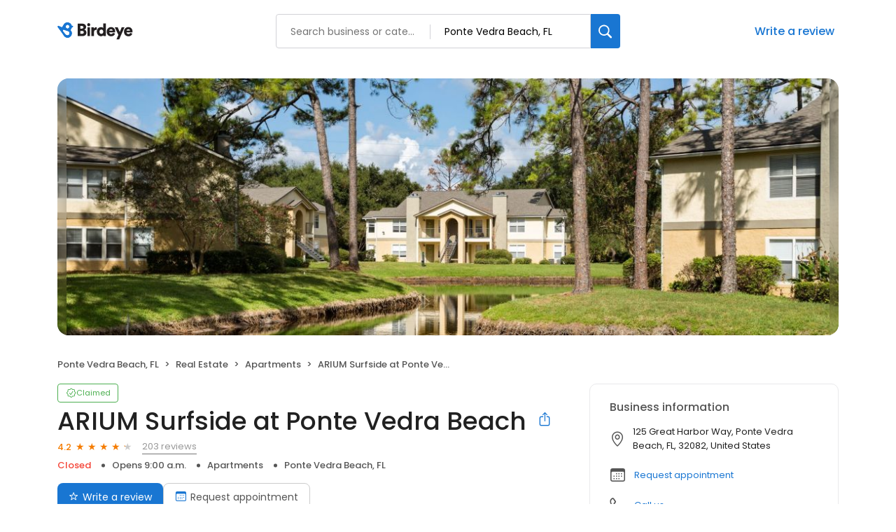

--- FILE ---
content_type: text/css
request_url: https://d3cnqzq0ivprch.cloudfront.net/profiles/production/20260130/paid/_next/static/css/860076f6679e5e64.css
body_size: 15330
content:
.styles_banner__TzhH6{display:flex;padding:80px 25px;flex-direction:column;justify-content:center;align-items:center;border-radius:20px;background:#f4f8fb}.styles_banner__TzhH6 .styles_heading__ensi6{display:flex;flex-direction:column;align-items:center;gap:10px;margin-bottom:30px}.styles_banner__TzhH6 .styles_heading__ensi6 h1{color:#212121;text-align:center;font-size:36px;font-style:normal;font-weight:600;line-height:52px;letter-spacing:-.6px;margin:0}.styles_banner__TzhH6 .styles_heading__ensi6 .styles_subheading__TYRvr{color:#212121;text-align:center;font-style:normal;font-weight:400;line-height:26px;font-size:16px}.styles_banner__TzhH6 .styles_search_____VG{width:100%;max-width:634px}.styles_banner__jHuYZ{display:flex;padding:80px;flex-direction:column;justify-content:center;align-items:center;border-radius:20px;background:#f4f8fb}.styles_banner__jHuYZ .styles_heading__SM0Xr{display:flex;flex-direction:column;align-items:center;gap:10px;margin-bottom:30px}.styles_banner__jHuYZ .styles_heading__SM0Xr h1{color:#212121;text-align:center;font-size:50px;font-style:normal;font-weight:600;line-height:52px;letter-spacing:-.6px;margin:0}.styles_banner__jHuYZ .styles_heading__SM0Xr .styles_subheading__pOCSr{color:#212121;text-align:center;font-size:20px;font-style:normal;font-weight:400;line-height:26px;width:460px}.styles_banner__jHuYZ .styles_search__DTtYf{width:100%;max-width:634px}.BusinessSearchAssist_container__gfDqD{position:relative;width:100%}.BusinessSearchAssist_container__gfDqD .BusinessSearchAssist_searchResutlDropdown__CJ6JM{width:100%;position:absolute;padding:12px 12px 20px;top:100%;margin-top:8px;border-radius:10px;border:1px solid #e5e5e5;background:#fff;box-shadow:0 4px 6px 0 rgba(0,0,0,.15);z-index:100}.BusinessSearchAssist_container__gfDqD .BusinessSearchAssist_searchResutlDropdown__CJ6JM .BusinessSearchAssist_searchResutlWrapper__7V2pA{max-height:227px;overflow-y:scroll}.BusinessSearchAssist_container__gfDqD .BusinessSearchAssist_searchResutlDropdown__CJ6JM .BusinessSearchAssist_searchResutlWrapper__7V2pA::-webkit-scrollbar-track{background-color:#fff}.BusinessSearchAssist_container__gfDqD .BusinessSearchAssist_searchResutlDropdown__CJ6JM .BusinessSearchAssist_searchResutlWrapper__7V2pA::-webkit-scrollbar-track:hover{background-color:#f4f4f4}.BusinessSearchAssist_container__gfDqD .BusinessSearchAssist_searchResutlDropdown__CJ6JM .BusinessSearchAssist_searchResutlWrapper__7V2pA::-webkit-scrollbar-thumb{background-color:#babac0;border-radius:16px;border:5px solid #fff}.BusinessSearchAssist_container__gfDqD .BusinessSearchAssist_searchResutlDropdown__CJ6JM .BusinessSearchAssist_searchResutlWrapper__7V2pA::-webkit-scrollbar-thumb:hover{background-color:#a0a0a5;border:4px solid #f4f4f4}.BusinessSearchAssist_container__gfDqD .BusinessSearchAssist_searchResutlDropdown__CJ6JM .BusinessSearchAssist_searchResutlItem__3QY9z{padding:8px 11px;border-radius:4px;display:flex;justify-content:space-between;gap:5px}.BusinessSearchAssist_container__gfDqD .BusinessSearchAssist_searchResutlDropdown__CJ6JM .BusinessSearchAssist_searchResutlItem__3QY9z:focus,.BusinessSearchAssist_container__gfDqD .BusinessSearchAssist_searchResutlDropdown__CJ6JM .BusinessSearchAssist_searchResutlItem__3QY9z:hover{background:#f4f6f7;cursor:pointer;outline:none}.BusinessSearchAssist_container__gfDqD .BusinessSearchAssist_searchResutlDropdown__CJ6JM .BusinessSearchAssist_searchResutlItem__3QY9z .BusinessSearchAssist_details__rL4JC{overflow:hidden;flex:1 1}.BusinessSearchAssist_container__gfDqD .BusinessSearchAssist_searchResutlDropdown__CJ6JM .BusinessSearchAssist_searchResutlItem__3QY9z .BusinessSearchAssist_name__e8PNg{color:var(--text-black);font-size:14px;font-weight:500;line-height:18px;white-space:nowrap;overflow:hidden;text-overflow:ellipsis}.BusinessSearchAssist_container__gfDqD .BusinessSearchAssist_searchResutlDropdown__CJ6JM .BusinessSearchAssist_searchResutlItem__3QY9z .BusinessSearchAssist_address__lUCZl{color:var(--text-dark-gray);font-size:12px;font-weight:400;line-height:18px;list-style-type:none;padding-left:0;margin:0}.BusinessSearchAssist_container__gfDqD .BusinessSearchAssist_searchResutlDropdown__CJ6JM .BusinessSearchAssist_searchResutlItem__3QY9z .BusinessSearchAssist_address__lUCZl li{position:relative;display:inline}.BusinessSearchAssist_container__gfDqD .BusinessSearchAssist_searchResutlDropdown__CJ6JM .BusinessSearchAssist_searchResutlItem__3QY9z .BusinessSearchAssist_address__lUCZl li+li:before{content:"";display:inline-block;width:5px;height:5px;border-radius:7.5px;background-color:var(--text-dark-gray);margin:2px 10px}.BusinessSearchAssist_container__gfDqD .BusinessSearchAssist_searchResutlDropdown__CJ6JM .BusinessSearchAssist_searchResutlItem__3QY9z .BusinessSearchAssist_rating__dmcrS{display:flex;align-items:center;gap:4px;color:var(--orange);font-size:13px;font-style:normal;font-weight:500;line-height:20px}.BusinessSearchAssist_container__gfDqD .BusinessSearchAssist_searchResutlDropdown__CJ6JM .BusinessSearchAssist_addBusiness__Ltv_B{padding:0 11px}.BusinessSearchAssist_container__gfDqD .BusinessSearchAssist_searchResutlDropdown__CJ6JM .BusinessSearchAssist_addBusiness__Ltv_B .BusinessSearchAssist_innerWrapper__GbbRh{border-top:1px solid var(--border-gray-100);padding-top:16px;display:flex;justify-content:space-between}.BusinessSearchAssist_container__gfDqD .BusinessSearchAssist_searchResutlDropdown__CJ6JM .BusinessSearchAssist_addBusiness__Ltv_B .BusinessSearchAssist_innerWrapper__GbbRh.BusinessSearchAssist_noResult__KLIT9{padding-top:8px;border-top:none}.BusinessSearchAssist_container__gfDqD .BusinessSearchAssist_searchResutlDropdown__CJ6JM .BusinessSearchAssist_addBusiness__Ltv_B .BusinessSearchAssist_title__Lwa3x{color:var(--text-black);font-size:14px;font-weight:500;line-height:18px}.BusinessSearchAssist_container__gfDqD .BusinessSearchAssist_searchResutlDropdown__CJ6JM .BusinessSearchAssist_addBusiness__Ltv_B .BusinessSearchAssist_subTitle__D8rt6{color:var(--text-dark-gray);font-size:12px;font-weight:400;line-height:18px}.BusinessSearchAssist_container__gfDqD .BusinessSearchAssist_searchResutlDropdown__CJ6JM .BusinessSearchAssist_addBusiness__Ltv_B .BusinessSearchAssist_cta__ypn_A button{max-height:max-content;min-height:38px;padding:8px 16px;border-radius:8px;border:1px solid #ccc;background:#fff;color:var(--text-dark-gray);font-size:14px;font-weight:400;cursor:pointer;transition:.2s ease}.BusinessSearchAssist_container__gfDqD .BusinessSearchAssist_searchResutlDropdown__CJ6JM .BusinessSearchAssist_addBusiness__Ltv_B .BusinessSearchAssist_cta__ypn_A button:hover{border-color:var(--primary-blue);background-color:var(--lightblue)}.BusinessSearchAssist_container__gfDqD .BusinessSearchAssist_searchResutlDropdown__CJ6JM .BusinessSearchAssist_addBusiness__Ltv_B:focus,.BusinessSearchAssist_container__gfDqD .BusinessSearchAssist_searchResutlDropdown__CJ6JM .BusinessSearchAssist_addBusiness__Ltv_B:hover{outline:none;cursor:pointer}.BusinessSearchAssist_container__gfDqD .BusinessSearchAssist_searchResutlDropdown__CJ6JM .BusinessSearchAssist_addBusiness__Ltv_B:focus .BusinessSearchAssist_cta__ypn_A button,.BusinessSearchAssist_container__gfDqD .BusinessSearchAssist_searchResutlDropdown__CJ6JM .BusinessSearchAssist_addBusiness__Ltv_B:hover .BusinessSearchAssist_cta__ypn_A button{border-color:var(--primary-blue);background-color:var(--lightblue)}.BusinessSearchAssist_container__gfDqD .BusinessSearchAssist_simpleInput__neKtw{height:56px;position:relative}.BusinessSearchAssist_container__gfDqD .BusinessSearchAssist_simpleInput__neKtw i{position:absolute;left:20px;width:24px;height:24px;font-size:20px;display:flex;align-items:center;color:var(--text-dark-gray);top:50%;transform:translateY(-50%)}.BusinessSearchAssist_container__gfDqD .BusinessSearchAssist_simpleInput__neKtw input{border-radius:6px;color:var(--text-black);width:100%;height:100%;padding:10px 20px 10px 44px;font-size:15px;border:1px solid #999;outline:none;transition:all 333ms ease}.BusinessSearchAssist_container__gfDqD .BusinessSearchAssist_simpleInput__neKtw input:focus{border-color:#2196f3;box-shadow:0 0 0 1px #2196f3}.BusinessSearchAssist_container__gfDqD .BusinessSearchAssist_businessInfo__HthT6{position:absolute;bottom:4px;left:18px;right:0;font-size:12px;color:#455b76;padding:2px 1px 0;margin:0;background:transparent;text-align:left;z-index:4}.BusinessSearchAssist_container__gfDqD .BusinessSearchAssist_businessInfo__HthT6 span{display:inline-block;vertical-align:middle;overflow:hidden;text-overflow:ellipsis;white-space:nowrap;margin:0}.BusinessSearchAssist_container__gfDqD .BusinessSearchAssist_businessAddress__xKfut{max-width:100%}.BusinessSearchAssist_star__MPtQh{display:inline-block;color:var(--lightgray);position:relative;font-size:14px;color:var(--orange)}.BusinessSearchAssist_star__MPtQh:before{content:"★"}@media only screen and (max-width:991px){.BusinessSearchAssist_addBusiness__Ltv_B .BusinessSearchAssist_innerWrapper__GbbRh{flex-direction:column}.BusinessSearchAssist_addBusiness__Ltv_B .BusinessSearchAssist_innerWrapper__GbbRh .BusinessSearchAssist_cta__ypn_A button{margin-top:16px}}.AddYourBusinessTemplateDesktop_addBusinessContainer__slzq1{padding:50px 0 20px}@media(max-width:768px){.AddYourBusinessTemplateDesktop_previewWrapper___UnlO{display:none}}.styles_container__zrVpc{width:300px}.styles_container__zrVpc .styles_input__UJO5u{height:38px}.styles_container__zrVpc .styles_input__UJO5u i{height:10px;width:10px;font-size:13px;left:15px}.styles_container__zrVpc .styles_input__UJO5u input{padding:9px 15px 9px 41px;font-size:13px}.styles_pageContainer__C7sIY{max-width:790px;padding-bottom:100px}.styles_formContainer__5v1kO{border-radius:20px;border:1px solid #e9e9eb;padding:32px}.styles_formContainer__5v1kO .styles_formSection__1XH_R{margin-bottom:40px}.styles_formContainer__5v1kO .styles_formSection__1XH_R h2{margin:0 0 20px;color:#555;font-size:16px;font-style:normal;font-weight:500;line-height:22px}.styles_formContainer__5v1kO .styles_formSection__1XH_R .styles_formControl__sHh8L{margin-bottom:16px}.styles_formContainer__5v1kO .styles_heading__ZnLM_{margin:0;color:#555;font-size:36px;font-style:normal;font-weight:500;line-height:38px}.styles_formContainer__5v1kO .styles_subTitle__hUuyW{color:#212121;font-size:13px;font-weight:400;line-height:24px;margin:8px 0 0}.styles_formContainer__5v1kO .styles_halfFieldRight__k6Ef3{padding:0 0 0 8px}.styles_formContainer__5v1kO .styles_halfFieldLeft__b_ZfP{padding:0 8px 0 0}.styles_formContainer__5v1kO .styles_checkboxInput__st_Xw{display:flex;gap:12px;color:#212121;font-size:15px;font-style:normal;font-weight:400;line-height:normal}.styles_formContainer__5v1kO .styles_otherEditDetailsSection__JqUAJ .styles_formFields__LCxoa{display:flex;flex-direction:column;gap:9px}.styles_formContainer__5v1kO .styles_otherEditDetailsSection__JqUAJ .styles_details__FZZ5W{padding-left:35px;margin-top:9px}.styles_formContainer__5v1kO .styles_otherEditDetailsSection__JqUAJ .styles_details__FZZ5W .styles_error__Z92EE{font-size:14px;color:var(--danger-red)}.styles_formContainer__5v1kO .styles_otherEditDetailsSection__JqUAJ .styles_details__FZZ5W .styles_error__Z92EE i{margin-right:5px}.styles_formContainer__5v1kO .styles_otherEditDetailsSection__JqUAJ .styles_additionalChanges__DtFJA{margin-top:20px}.styles_formContainer__5v1kO .styles_otherEditDetailsSection__JqUAJ .styles_additionalChanges__DtFJA .styles_textArea__qTn4r{width:100%;height:120px;border-radius:6px;border:1px solid #999;outline:none;padding:16px 20px}.styles_formContainer__5v1kO .styles_otherEditDetailsSection__JqUAJ .styles_additionalChanges__DtFJA .styles_textArea__qTn4r:focus{border:1px solid #2196f3;box-shadow:0 0 0 1px #2196f3}.styles_formContainer__5v1kO .styles_otherEditDetailsSection__JqUAJ .styles_datePicker__Fu3qF{margin-top:8px;width:100%}.styles_formContainer__5v1kO .styles_otherEditDetailsSection__JqUAJ .styles_datePicker__Fu3qF .styles_datePickerInput__lAYUO{padding:7px}@media only screen and (max-width:991px){.styles_formContainer__5v1kO{border-radius:0;border:0;padding:0}}.styles_overlay__0LtxG{display:block;position:fixed;padding-top:100px;left:0;top:0;width:100%;height:100%;overflow:auto;background-color:rgba(0,0,0,.4);z-index:10000000}.styles_sideDrawer__SKePW{background:#fff;z-index:10000001;position:fixed;right:0;bottom:0;width:100%;box-shadow:1px 0 7px rgba(0,0,0,.5);transform:translateY(100%);transition:transform .3s ease-out;border-radius:16px 16px 0 0;padding:40px 20px 30px}.styles_sideDrawer__SKePW.styles_open__brU27{transform:translateY(0)}.styles_sideDrawer__SKePW .styles_handle__1exqC{position:absolute;top:12px;width:40px;height:4px;border-radius:8px;background-color:#d9d9d9;left:50%;transform:translate(-50%,-50%)}.styles_mobileLabel__u_GGT span{text-decoration:underline}.styles_lable__u56Ee span{text-decoration:none;border-width:0 0 1px;border-style:solid;line-height:20px}.OptionsDrawer_sideDrawer__LZtiu{background:#fff;position:fixed;right:0;width:100%;z-index:200;box-shadow:1px 0 7px rgba(0,0,0,.5);transform:translateY(100%);transition:transform .3s ease-out;bottom:0;border-radius:16px 16px 0 0;padding:40px 0 30px}.OptionsDrawer_sideDrawer__LZtiu .OptionsDrawer_handle__9CUY1{position:absolute;top:12px;width:40px;height:4px;border-radius:8px;background-color:#d9d9d9;left:50%;transform:translate(-50%,-50%)}.OptionsDrawer_sideDrawer__LZtiu .OptionsDrawer_title__oW5bY{margin-top:0;font-weight:500;font-size:14px;line-height:20px;letter-spacing:0;color:#8f8f8f;padding:8px 20px}.OptionsDrawer_sideDrawer__LZtiu p{margin:0;font-size:13px}.OptionsDrawer_sideDrawer__LZtiu .OptionsDrawer_option__LRRwn{padding:12px 20px;font-size:16px;font-weight:400;line-height:24px;display:flex;align-items:center;justify-content:space-between;cursor:pointer;color:var(--text-black)}.OptionsDrawer_sideDrawer__LZtiu .OptionsDrawer_option__LRRwn:hover{background-color:var(--lightblue)}.OptionsDrawer_sideDrawer__LZtiu .OptionsDrawer_option__LRRwn i{height:24px;width:24px;font-size:28px}.OptionsDrawer_sideDrawer__LZtiu .OptionsDrawer_selected__i41M1{font-weight:500!important}.OptionsDrawer_sideDrawer__LZtiu.OptionsDrawer_open__PP0ld{transform:translateY(0)}.OptionsDrawer_overlay__uws8h{position:fixed;top:0;left:0;right:0;bottom:0;background-color:rgba(0,0,0,.5);z-index:190}.OptionsDrawer_btn__AFC75{display:inline-block;padding:14px 20px;background-color:var(--danger-red);border-radius:8px;font-size:15px;color:#fff;margin-top:24px;text-decoration:none;transition:.3s ease;width:100%;text-align:center}.OptionsDrawer_btn__AFC75:hover{background:linear-gradient(rgba(0,0,0,.2) 0 0) var(--dark-red);color:#fff}.styles_controls__pJe1u{display:flex;align-items:center;color:var(--text-dark-gray);margin-bottom:20px}.styles_reviewsBarWrapper__5VQ07{display:flex;align-items:center;margin-bottom:43px}.styles_reviewSummary__CHrdL{width:25%;text-align:center}.styles_reviewSummary__CHrdL strong{font-weight:500;font-size:40px;line-height:40px;color:var(--text-black);display:block;position:relative}.styles_reviewSummary__CHrdL strong:after{content:"★";color:var(--orange);font-size:16px;position:absolute;margin-left:4px}.styles_reviewSummary__CHrdL span{font-size:12px;line-height:18px;color:var(--text-dark-gray)}.styles_ratingList__qcKio{width:85%}.styles_reviewCardContainer__BBNu4{padding-bottom:32px}.styles_reviewCardContainer__BBNu4 .styles_reviewCard__Mer9p{padding:20px 28px;border-radius:16px;background:#fafafa;display:flex;flex-direction:column;gap:12px;height:100%}.styles_reviewCardContainer__BBNu4 .styles_reviewCard__Mer9p .styles_title__8jJ_W{color:#212121;font-size:15px;display:flex;justify-content:space-between;align-items:center}.styles_reviewCardContainer__BBNu4 .styles_reviewCard__Mer9p .styles_title__8jJ_W .styles_date__LEI_O{color:#999;font-size:12px}.styles_reviewCardContainer__BBNu4 .styles_reviewCard__Mer9p .styles_rating__RQlAE{color:#212122;font-size:32px;font-weight:300;margin-right:2px}.styles_reviewCardContainer__BBNu4 .styles_reviewCard__Mer9p .styles_star__2zrlw{display:inline-block;color:var(--lightgray);position:relative;font-size:22px;color:var(--orange)}.styles_reviewCardContainer__BBNu4 .styles_reviewCard__Mer9p .styles_star__2zrlw:before{content:"★"}.styles_reviewCardContainer__BBNu4 .styles_reviewCard__Mer9p .styles_comment__nvv1A{color:#212121;font-size:16px;font-weight:300}.styles_reviewCardContainer__BBNu4 .styles_reviewCard__Mer9p .styles_comment__nvv1A a{font-weight:400;columns:var(--primary-blue)}.styles_reviewCardContainer__BBNu4 .styles_reviewCard__Mer9p .styles_comment__nvv1A button{color:var(--primary-blue);background:none;border:none;padding:0;font:inherit;cursor:pointer;font-weight:400;-webkit-user-select:none;-moz-user-select:none;user-select:none}.styles_reviewCardContainer__BBNu4 .styles_reviewCard__Mer9p .styles_comment__nvv1A button:hover{color:var(--blue-hover)}.styles_reviewCardContainer__BBNu4 .styles_reviewCard__Mer9p .styles_footer__b9tmn{color:var(--text-dark-gray);font-size:12px}.styles_reviewCardContainer__BBNu4 .styles_reviewCard__Mer9p .styles_footer__b9tmn a{columns:var(--primary-blue)}@media only screen and (max-width:767px){.styles_reviewsBarWrapper__5VQ07{justify-content:space-between}.styles_ratingList__qcKio{width:70%}.styles_reviewSummary__CHrdL{text-align:left}}.GoogleMap_mapContainer__2vE8F{position:relative;overflow:hidden;height:100%;width:100%}.GoogleMap_mapContainer__2vE8F>a{display:block}.GoogleMap_mapContainer__2vE8F .GoogleMap_hideIframeControls__LgHcG{width:263%;position:relative;left:-83%;pointer-events:none;cursor:none}.GoogleMap_mapContainer__2vE8F iframe{border:0;width:100%}.getDirectionsBtn_btn__RYphX{display:inline-flex;padding:9px 16px;border:1px solid var(--border-gray-200);background-color:#fff;border-radius:8px;font-size:14px;color:var(--text-dark-gray);text-decoration:none;transition:.2s ease;align-items:center;white-space:nowrap}.getDirectionsBtn_icon__KqUNv{display:block;margin-right:6px;margin-bottom:-3px;font-size:15px;color:var(--primary-blue)}.getDirectionsBtn_label__3t69y{display:block}.getDirectionsBtn_btn__RYphX:hover{border-color:var(--primary-blue);background-color:var(--lightblue)}@media only screen and (max-width:767px){.getDirectionsBtn_btn__RYphX{margin-right:12px}.getDirectionsBtn_btn__RYphX .getDirectionsBtn_label__3t69y{font-size:0}.getDirectionsBtn_btn__RYphX .getDirectionsBtn_icon__KqUNv{margin-right:0}}.Hours_workingHours__ohtYc{font-size:13px;line-height:24px;color:var(--text-black);border-collapse:separate;border-spacing:0 5px;height:-moz-fit-content;height:fit-content}.Hours_workingHours__ohtYc thead{display:none}.Hours_workingHours__ohtYc strong{font-weight:600;font-size:13px;line-height:24px;min-width:75px;display:inline-block}.Hours_workingStatus__OO_zh{font-size:13px;font-weight:500;color:var(--danger-red);margin-left:10px}.Hours_circle__D8_Au{width:10px;height:10px;border-radius:10px;margin-right:7px;display:inline-block;background-color:var(--danger-red)}.Hours_isBusinessOpen__EHk1I{color:var(--success-green)}.Hours_isBusinessOpen__EHk1I .Hours_circle__D8_Au{background-color:var(--success-green)}.Hours_modalWorkingHours__edfYD{line-height:15px;margin-top:-4px!important}.Hours_modalWorkingHours__edfYD strong{font-weight:300;font-size:14px;line-height:15px;min-width:75px;display:inline-block}.styles_locationHeader__xtC_2{display:flex;justify-content:space-between;align-items:center;margin-bottom:20px}.styles_locationHeader__xtC_2 h2{margin:0}.styles_mapWrapper__esPsW{height:215px;overflow:hidden;border-radius:10px}.styles_addressWrapper__v50AY{display:flex;justify-content:space-between;align-items:center;margin-top:20px;margin-left:1px;gap:5px}.styles_addressWrapper__v50AY address{flex:1 1;display:flex;align-items:center}.styles_addressWrapper__v50AY address i{margin-right:9px;font-size:24px;color:var(--danger-red)}.styles_addressWrapper__v50AY address p{flex:1 1;margin:2px 0 0;font-size:13px}.styles_workingHourseWrapper__QgjsB{display:flex;justify-content:center}.styles_workingHourseWrapper__QgjsB.styles_alone__x_u7s{justify-content:flex-start;margin-left:5px}.styles_workingHourseWrapper__QgjsB{padding-top:17px}@media only screen and (min-width:992px){.styles_mapAddressWrapper__BhjQh{flex:1 1!important}}@media only screen and (min-width:993px){.styles_locationHeader__xtC_2{padding-right:15px}}@media only screen and (max-width:993px){.styles_addressWrapper__v50AY{padding-bottom:12px}.styles_divider__C6Qr5{border-bottom:1px solid var(--border-gray-100)}.styles_addressWrapper__v50AY .styles_btn-secondary__pOcmY{font-size:0}.styles_addressWrapper__v50AY .styles_btn-secondary__pOcmY img{margin-right:0}.styles_workingHourseWrapper__QgjsB{padding-left:47px!important;justify-content:flex-start}.styles_workingHourseWrapper__QgjsB.styles_alone__x_u7s{margin-left:0}.styles_mapWrapper__esPsW{margin:0 calc(var(--bs-gutter-x) * -.5);border-radius:0}}.BusinessBannerDesktop_banner__piC7n{padding:0!important;max-height:367px;overflow:hidden;border-radius:16px;background-position:50%;background-repeat:no-repeat;background-size:cover;margin:0 0 12px}.BusinessBannerDesktop_banner__piC7n .BusinessBannerDesktop_blur__yW_xa{-webkit-backdrop-filter:blur(21px);backdrop-filter:blur(21px);width:100%;height:100%;display:flex;align-items:center}.BusinessBannerDesktop_banner__piC7n .BusinessBannerDesktop_coverImg__VVCNj{width:100%;max-height:367px;object-fit:contain}.BusinessBannerDesktop_noTopBorderRadius__UgCnB{border-radius:0 0 16px 16px}@media only screen and (max-width:991px){.BusinessBannerDesktop_banner__piC7n{height:auto}}.ProfileSupportBanner_profileSupportBanner__jBn8N{width:100%;height:auto;border:1px solid #d8d8d8;border-radius:10px;padding:28px;margin-bottom:46px}.ProfileSupportBanner_profileSupportBanner__jBn8N .ProfileSupportBanner_supportText__4JhLv{font-size:13px;font-weight:400;color:#212121;margin-top:-4px}.ProfileSupportBanner_profileSupportBanner__jBn8N .ProfileSupportBanner_supportText__4JhLv .ProfileSupportBanner_supportEmail__g_4fx{color:#1976d2}.ProfileSupportBanner_profileSupportBanner__jBn8N .ProfileSupportBanner_supportText__4JhLv .ProfileSupportBanner_supportEmail__g_4fx:hover{color:var(--blue-hover)}.ProfileViewBanner_banner__HZL21{border-radius:4px;background:#eaecf4;display:flex;align-items:center;padding:9px 15px 9px 41px;color:#212121;font-size:13px;font-style:normal;font-weight:400;line-height:normal;margin-bottom:20px;position:relative}.ProfileViewBanner_banner__HZL21 i{position:absolute;top:50%;left:15px;transform:translateY(-50%);width:16px;height:16px;color:#2c3e91;font-size:10px;display:flex;align-items:center;justify-content:center;padding-top:1px}.styles_modal-content__NCsKB{position:fixed;background-color:#fff;padding:40px;border-radius:16px;box-shadow:0 2px 4px rgba(0,0,0,.2);min-width:600px;min-height:500px;overflow:auto;opacity:1;cursor:auto;pointer-events:auto;width:600px;left:50%;top:66px;transform:translate(-50%);max-height:90vh}.styles_modalHeader__C0stR{display:flex;align-items:flex-start}.styles_modal-close__MD1dO{display:flex;background:transparent;border:0;padding:0;margin-left:auto}.styles_modal-close__MD1dO i{font-weight:900;font-size:24px;cursor:pointer}.styles_modal-close__MD1dO i:before{color:#000!important}.styles_title__ahXQO{margin:0!important;color:#212121;font-size:30px!important;font-style:normal;font-weight:400!important;line-height:38px!important;flex:1 1}@media only screen and (max-width:767px){.styles_modal-content__NCsKB{min-width:300px;min-height:500px;padding:20px;width:100vw;height:100vh;max-height:100vh;border-radius:0;top:0}.styles_title__ahXQO{display:flex;justify-content:center;color:#212121;font-size:18px!important;font-style:normal;font-weight:600!important;line-height:normal!important;letter-spacing:-.2px}}.styles_content__lHCvE{padding-top:32px}.styles_messageContainer__K9eIu{display:flex;flex-direction:column;align-items:flex-start;background:#fff}.styles_messageContainer__K9eIu .styles_textarea-container__r_VAB{border:1px solid #999;border-radius:6px;padding:10px 0;position:relative}.styles_messageContainer__K9eIu .styles_textarea-container__r_VAB textarea{padding:0 20px;margin:0;width:100%;height:178px;resize:none;font-weight:400;font-size:15px;line-height:20px;border:0;outline:none}.styles_messageContainer__K9eIu .styles_error__GPFXj{font-weight:500;font-size:13px;line-height:20px;color:#555}.styles_messageContainer__K9eIu .styles_charCountProgress__Q7RRI{position:absolute;bottom:1px;right:1px;color:var(--text-dark-gray);font-size:10px;display:inline-block;min-width:36px;text-align:center;padding-right:2px;background:#fff}.styles_errorContainer__2XOqb{background:#fdecea;min-height:38px;display:flex;align-items:center;justify-content:flex-start;padding:10px 15px;border-radius:4px;color:var(--text-black);font-family:Poppins;font-size:12px;font-weight:400;position:absolute;bottom:18px;right:20px;left:20px}.styles_errorContainer__2XOqb p{margin:0}.styles_business__RLjZH{margin-bottom:20px}.styles_business__RLjZH .styles_name__818mh{color:#212121;font-size:14px;font-style:normal;font-weight:400;letter-spacing:-.28px}.styles_business__RLjZH .styles_ratingWrapper__cPpYj{display:flex;align-items:center;font-size:13px}.styles_business__RLjZH .styles_ratingWrapper__cPpYj .styles_rating__bl_Ch{color:#f57c00;font-size:13px;font-style:normal;font-weight:500;line-height:0px;margin-right:2px}.styles_business__RLjZH .styles_ratingWrapper__cPpYj .styles_reviewCountLabel__JE7v5{margin-left:8px;color:#555;font-size:13px;font-style:normal;font-weight:400;line-height:normal}.styles_alertIcon__XakBP{margin-right:10px;display:flex}.styles_review-sublabel__1itov{font-weight:400;font-size:11px;line-height:20px;color:#555}.styles_btn-primary__A6GAN{display:inline-block;padding:18px 40px;background:var(--primary-blue);border-radius:8px;font-size:14px;color:var(--white);text-decoration:none;transition:.3s ease;border:none;margin:32px 0 0;cursor:pointer;width:100%}@media(hover:hover){.styles_btn-primary__A6GAN:hover{background:linear-gradient(rgba(0,0,0,.2) 0 0) var(--primary-blue)}}.styles_btn-primary__A6GAN i{margin-right:6px}.styles_btn-primary__A6GAN i:before{color:var(--white)}.styles_modalFooter__4oQUr,.styles_modalFooter__4oQUr a{font-weight:400;font-size:10px;line-height:15px;align-items:center;color:#555}.styles_modalFooter__4oQUr a p,.styles_modalFooter__4oQUr p{margin-top:0}@media only screen and (max-width:767px){.styles_modal__wb_OZ{top:0}.styles_btn-primary__A6GAN{width:100%!important;display:block;text-align:center}}.styles_mobileLabel__LV9rE{display:inline-flex;align-items:center}.styles_mobileLabel__LV9rE span{text-decoration:none;line-height:24px}.styles_tuneIcon__uVgTq{display:inline-flex;align-items:center;justify-content:center;width:32px;height:32px;border-radius:4px;padding:8px;border:1px solid #757575;cursor:pointer;background-color:#fff;vertical-align:middle}.styles_tuneIcon__uVgTq i{font-size:18px}.styles_tuneIcon__uVgTq:hover{background-color:#e5e5e5}.styles_tuneIcon__uVgTq.styles_disabled__jzaHb{background-color:#fff;cursor:not-allowed}.styles_drawerContainer__SQh4B{display:flex;align-items:center;flex-direction:column;gap:16px;height:178px;padding:16px 12px}.styles_drawerContainer__SQh4B .styles_cardsList__AX1Zw{display:flex;align-items:center;justify-content:space-between;width:100%}.styles_drawerContainer__SQh4B .styles_cardsList__AX1Zw .styles_card__UZBhv{flex-basis:80px;border-radius:12px;height:80px;width:80px}.styles_drawerContainer__SQh4B .styles_cardsList__AX1Zw .styles_brandCard__IzLBf{position:relative;display:flex;flex-direction:column;align-items:center;justify-content:center;gap:10px;border:1px solid #ccc;background:#fafafa}.styles_drawerContainer__SQh4B .styles_cardsList__AX1Zw .styles_brandCard__IzLBf .styles_logo__ms2MJ{border:1px solid #dae5ec;border-radius:4px;width:36px;height:36px}.styles_drawerContainer__SQh4B .styles_cardsList__AX1Zw .styles_brandCard__IzLBf .styles_logo__ms2MJ img{width:100%;height:100%;border-radius:4px}.styles_drawerContainer__SQh4B .styles_cardsList__AX1Zw .styles_brandCard__IzLBf .styles_brandName__TcdR_{font-size:15px;font-weight:400;line-height:18px;letter-spacing:-.04em;text-align:center;color:#212121;max-width:120px;text-overflow:ellipsis;overflow:hidden;text-wrap:nowrap}.styles_drawerContainer__SQh4B .styles_cardsList__AX1Zw .styles_brandCard__IzLBf .styles_removeBtn__mA462{position:absolute;background:transparent;outline:0;border:0;cursor:pointer;top:0;right:0;padding:2px}.styles_drawerContainer__SQh4B .styles_cardsList__AX1Zw .styles_brandCard__IzLBf .styles_removeBtn__mA462 i{font-size:18px}.styles_drawerContainer__SQh4B .styles_cardsList__AX1Zw .styles_emptyCard__qCsIr{border:1px dashed #ccc}.styles_drawerContainer__SQh4B .styles_ctaContainer__B5e3r{display:flex;align-items:center;justify-content:stretch;gap:16px;width:100%}.styles_drawerContainer__SQh4B .styles_ctaContainer__B5e3r button{outline:0;border:0;flex:1 1}.styles_drawerContainer__SQh4B .styles_ctaContainer__B5e3r .styles_compareBtn__HW70f{height:50px;padding:14px 20px;border-radius:8px;background:#1976d2;font-size:14px;font-weight:600;line-height:16.8px;letter-spacing:-.04em;color:#fff;cursor:pointer}.styles_drawerContainer__SQh4B .styles_ctaContainer__B5e3r .styles_compareBtn__HW70f.styles_disabled__oAswa{background:rgba(0,0,0,.149);cursor:not-allowed}.styles_drawerContainer__SQh4B .styles_ctaContainer__B5e3r .styles_clearBtn__M7u7r{height:50px;font-size:14px;font-weight:600;line-height:16.8px;letter-spacing:-.04em;color:#1976d2;background:#fff;border-radius:8px;border:1px solid #1976d2;cursor:pointer}.styles_drawerContainer__SQh4B .styles_ctaContainer__B5e3r .styles_clearBtn__M7u7r.styles_disabled__oAswa{color:#fff;background:rgba(0,0,0,.149);border:0;cursor:not-allowed}.styles_brandListContainer__v7vwT{margin-top:40px;padding-bottom:60px}.styles_brandListContainer__v7vwT .styles_sortSection__e9yH0{margin-bottom:12px}.styles_brandListContainer__v7vwT .styles_sortLabel__qqCkN{font-weight:400;font-size:14px;line-height:21px;letter-spacing:-.03em;color:#555;display:inline-flex;align-items:center}.styles_brandListContainer__v7vwT .styles_sortLabel__qqCkN span{border-width:0;border-style:none}.styles_brandListContainer__v7vwT .styles_sortOptionLabel__vLfGF{font-weight:400;font-size:16px;line-height:24px;letter-spacing:0;padding:10px 24px}.styles_brandListContainer__v7vwT .styles_sortDrawer__mE_Wq{padding:44px 0 16px}.styles_brandListContainer__v7vwT .styles_listHeader__oQFPJ{display:flex;align-items:center;justify-content:space-between;margin-bottom:30px;gap:12px}.styles_brandListContainer__v7vwT .styles_listHeader__oQFPJ h2{font-size:24px;font-weight:500;line-height:29px;letter-spacing:-.04em;text-align:left;color:#212121;margin:0}.styles_brandListContainer__v7vwT .styles_listHeader__oQFPJ .styles_headerTitle__ZgCgD{display:flex;gap:12px;align-items:center}.styles_brandListContainer__v7vwT .styles_listHeader__oQFPJ .styles_headerTitle__ZgCgD.styles_hide__9GzEg{display:none}.styles_brandListContainer__v7vwT .styles_listHeader__oQFPJ .styles_magnifyingIcon__4TfCW{width:18px;height:18px}.styles_brandListContainer__v7vwT .styles_listHeader__oQFPJ .styles_magnifyingIcon__4TfCW i{font-size:18px;color:#555}.styles_brandListContainer__v7vwT .styles_searchWrapper__deQDQ{display:flex;align-items:center;gap:8px;width:100%}.styles_brandListContainer__v7vwT .styles_searchWrapper__deQDQ .styles_backBtn__rOroa{display:flex;align-items:center;justify-content:center;width:24px;height:24px;margin-right:8px;cursor:pointer}.styles_brandListContainer__v7vwT .styles_searchWrapper__deQDQ .styles_backBtn__rOroa i{font-size:17px;color:#212121}.styles_brandListContainer__v7vwT .styles_searchWrapper__deQDQ .styles_searchInput__sJab2{width:360px;flex-grow:1}.styles_brandListContainer__v7vwT .styles_searchWrapper__deQDQ .styles_searchInput__sJab2 .styles_input__ryIna{position:relative;width:100%;background:#fff;min-height:40px;transition:all 333ms ease;outline:none;height:40px;padding:6px 25px 8px 40px;border-radius:4px;border:1px solid #bfc2c6;color:#212121;font-size:16px;font-weight:400;line-height:24px}.styles_brandListContainer__v7vwT .styles_searchWrapper__deQDQ .styles_searchInput__sJab2 .styles_input__ryIna input{border:0;outline:0;width:100%;font-size:16px}.styles_brandListContainer__v7vwT .styles_searchWrapper__deQDQ .styles_searchInput__sJab2 .styles_input__ryIna input::placeholder{font-size:16px;font-weight:400;line-height:24px;letter-spacing:-.03em;color:#8f8f8f}.styles_brandListContainer__v7vwT .styles_searchWrapper__deQDQ .styles_searchInput__sJab2 .styles_input__ryIna i{position:absolute;left:12px;width:20px;height:20px;font-size:20px;display:flex;align-items:center;justify-content:center;top:50%;transform:translateY(-50%);color:#999}.styles_brandListContainer__v7vwT .styles_searchWrapper__deQDQ .styles_searchInput__sJab2 .styles_input__ryIna i:last-child{right:10px;left:auto;font-weight:700;color:#555;cursor:pointer}.styles_brandListContainer__v7vwT .styles_searchWrapper__deQDQ .styles_searchInput__sJab2 .styles_input__ryIna:focus-within{border:1px solid #2196f3}.styles_brandListContainer__v7vwT .styles_searchWrapper__deQDQ .styles_searchCta__rAomx{width:86px;height:40px;padding:8px 16px;border-radius:4px;background:#1976d2;color:#fff;font-size:16px;font-weight:400;line-height:24px;letter-spacing:-.04em;text-align:center;outline:none;border:none;cursor:pointer}.styles_brandListContainer__v7vwT .styles_listWrapper__uKC55{display:flex;flex-direction:column;gap:16px;padding-bottom:4px;position:relative;min-height:700px}.styles_brandListContainer__v7vwT .styles_listWrapper__uKC55 .styles_loadingOverlay__OHXfX{position:absolute;top:0;bottom:0;right:0;left:0;z-index:1;background-color:hsla(0,0%,100%,.5);display:flex;padding-top:30px;justify-content:center}.styles_brandListContainer__v7vwT .styles_listWrapper__uKC55 .styles_loadingOverlay__OHXfX .styles_loader__WkY8O{display:block;position:relative;width:80px;height:80px;margin:0 auto;top:5%}.styles_brandListContainer__v7vwT .styles_noResults__Tdd_s{height:278px;display:flex;flex-direction:column;gap:8px;align-items:center;justify-content:center}.styles_brandListContainer__v7vwT .styles_noResults__Tdd_s .styles_heading__x247E{margin-top:10px;font-size:16px;font-weight:400;line-height:18.75px;letter-spacing:-.03em;color:#212121}.styles_brandListContainer__v7vwT .styles_noResults__Tdd_s .styles_description__uL0jE{font-size:13px;font-weight:400;line-height:15.23px;letter-spacing:-.03em;color:#666}.Drawer_sideDrawer__Mc1Dj .Drawer_header__o2ae2{display:flex;align-items:center;justify-content:center;height:65px;padding:16px 20px;border-bottom:1px solid #eaeaea;position:relative}.Drawer_sideDrawer__Mc1Dj .Drawer_header__o2ae2 .Drawer_headerLabel___0C_F{font-weight:500;font-size:22px;line-height:33px;letter-spacing:-.04em;text-align:center;color:#212121}.Drawer_sideDrawer__Mc1Dj .Drawer_header__o2ae2 .Drawer_backIcon__rO844{width:24px;height:24px;display:flex;align-items:center;justify-content:center;position:absolute;left:20px;color:#212121;cursor:pointer}.Drawer_sideDrawer__Mc1Dj .Drawer_header__o2ae2 .Drawer_backIcon__rO844 i{font-size:15px;font-weight:700}.Drawer_sideDrawer__Mc1Dj .Drawer_header__o2ae2 .Drawer_clearBtn__NGuaX{position:absolute;right:20px;font-size:13px;color:#212121;cursor:pointer;font-weight:400;font-size:14px;line-height:18.2px;letter-spacing:-.03em;color:#1976d2;outline:0;background:transparent;display:none;border:0}.Drawer_sideDrawer__Mc1Dj .Drawer_locationsLoader__FO74j{width:12px;height:12px;border:2px solid #1976d2;border-bottom-color:transparent;border-radius:50%;display:inline-block;box-sizing:border-box;animation:Drawer_rotation__qMwfW 1s linear infinite;margin-left:6px}@keyframes Drawer_rotation__qMwfW{0%{transform:rotate(0deg)}to{transform:rotate(1turn)}}.Drawer_sideDrawer__Mc1Dj .Drawer_filterContent__6UF43{flex-grow:1;margin-top:20px;padding:0 40px;display:flex;flex-direction:column;gap:40px}.Drawer_sideDrawer__Mc1Dj .Drawer_filterContent__6UF43 .Drawer_filterType__FrBuX{font-weight:400;font-size:18px;line-height:27px;letter-spacing:-.03em;color:#212121;margin-bottom:12px}.Drawer_sideDrawer__Mc1Dj .Drawer_filterContent__6UF43 .Drawer_durationSlider__vTO3I{display:flex;align-items:center;border:1px solid #70899b;border-radius:8px;height:50px;padding:6px 8px;gap:4px}.Drawer_sideDrawer__Mc1Dj .Drawer_filterContent__6UF43 .Drawer_durationSlider__vTO3I .Drawer_durationOption__BXnIn{display:flex;align-items:center;justify-content:center;width:109px;height:37px;font-weight:400;font-size:16px;line-height:20.8px;letter-spacing:-.04em;transition:all .1s ease;color:#70899b;cursor:pointer;flex-grow:1}.Drawer_sideDrawer__Mc1Dj .Drawer_filterContent__6UF43 .Drawer_durationSlider__vTO3I .Drawer_durationOption__BXnIn:hover{background:#eee;border-radius:8px;color:#212121}.Drawer_sideDrawer__Mc1Dj .Drawer_filterContent__6UF43 .Drawer_durationSlider__vTO3I .Drawer_durationOption__BXnIn.Drawer_active___ULTG{font-weight:400;color:#212121;background:#dcebf9;border-radius:8px}.Drawer_sideDrawer__Mc1Dj .Drawer_section__SgWdx .Drawer_sectionLabel__jFe2A{font-weight:400;font-size:18px;line-height:27px;color:#212121;margin-bottom:12px}.Drawer_sideDrawer__Mc1Dj .Drawer_section__SgWdx .Drawer_dropdown__TFQp3{margin-bottom:12px}.Drawer_sideDrawer__Mc1Dj .Drawer_footer__eUVCJ{display:flex;align-items:center;justify-content:space-between;height:82px;padding:16px 40px;border-top:1px solid #eaeaea}.Drawer_sideDrawer__Mc1Dj .Drawer_footer__eUVCJ button{cursor:pointer;outline:0;border:0}.Drawer_sideDrawer__Mc1Dj .Drawer_footer__eUVCJ .Drawer_applyBtn__l1mTw{padding:14px 20px;color:#fff;border-radius:8px;background:#1976d2;font-weight:600;font-size:14px;line-height:16.8px;letter-spacing:-.03em;text-align:center}.Drawer_sideDrawer__Mc1Dj .Drawer_footer__eUVCJ .Drawer_applyBtn__l1mTw:disabled{border:1px solid #d9d9d9;background-color:#f5f5f5;color:rgba(0,0,0,.25);cursor:not-allowed}.Drawer_sideDrawer__Mc1Dj .Drawer_footer__eUVCJ .Drawer_applyBtn__l1mTw.Drawer_loading__AFwxG{cursor:progress!important}.Drawer_sideDrawer__Mc1Dj .Drawer_footer__eUVCJ .Drawer_clearBtn__NGuaX{font-weight:400;font-size:14px;line-height:18.2px;letter-spacing:-.03em;color:#1976d2;outline:0;background:transparent}@media screen and (max-width:768px){.Drawer_sideDrawer__Mc1Dj .Drawer_filterContent__6UF43{padding:0 20px}.Drawer_sideDrawer__Mc1Dj .Drawer_header__o2ae2{padding:20px 12px}.Drawer_sideDrawer__Mc1Dj .Drawer_header__o2ae2 .Drawer_clearBtn__NGuaX{display:block}.Drawer_sideDrawer__Mc1Dj .Drawer_footer__eUVCJ{padding:20px 12px}.Drawer_sideDrawer__Mc1Dj .Drawer_footer__eUVCJ .Drawer_applyBtn__l1mTw{width:100%}.Drawer_sideDrawer__Mc1Dj .Drawer_footer__eUVCJ .Drawer_clearBtn__NGuaX{display:none}}.styles_mobileLabel__uPPeG span{display:inline-block;line-height:23px}.styles_section__itLuu{padding-bottom:80px}.styles_header__k8hdb{color:var(--text-dark-gray);font-size:28px;font-weight:500;line-height:33px;color:#212121;letter-spacing:-.04%;padding-bottom:20px;border-bottom:1px solid #dbdddf}.styles_header__k8hdb .styles_dropdownWrapper__iMsQX{display:inline-block}.styles_content__UYYdd{padding-top:40px}.styles_content__UYYdd .styles_skeletonCard__VIBWM{height:200px}.styles_content__UYYdd .styles_paraLoader__kVDXd{padding:16px 0}.styles_content__UYYdd .styles_row__Bb6pw{display:flex;gap:28px}.styles_content__UYYdd .styles_row__Bb6pw::-webkit-scrollbar{display:none}.styles_content__UYYdd .styles_row__Bb6pw .styles_card__voNNf{width:calc(25% - 14px);padding:0 12px 0 20px}@media only screen and (max-width:768px){.styles_section__itLuu{padding-top:20px;padding-bottom:20px}.styles_header__k8hdb{padding-bottom:16px;font-size:22px;line-height:26px}.styles_content__UYYdd{padding-top:20px}.styles_content__UYYdd .styles_row__Bb6pw{display:flex;gap:16px;overflow-x:scroll}.styles_content__UYYdd .styles_row__Bb6pw .styles_card__voNNf{width:calc(50% - 10px);flex-shrink:0;padding:0}}.styles_container__1HyKf{width:100%;display:flex;justify-content:flex-start}.styles_container__1HyKf .styles_chartLabels__Roc1a{gap:2px!important}.styles_container__1HyKf .styles_brandLabel___vAbS{font-weight:400!important;font-size:12px!important;line-height:13px!important;letter-spacing:-.03em!important;max-width:72px!important}.styles_container__1HyKf .styles_industryLabel__7jEtR{font-weight:300!important;font-size:12px!important;line-height:15px!important}.styles_container__1HyKf .styles_scoreValue__MwmAF{font-weight:400!important;font-size:30px!important;line-height:25px!important;letter-spacing:-.03em!important;margin-bottom:4px!important;color:#3e424d!important}.styles_container__1HyKf .styles_scoreLabel__7oMgv{font-weight:400!important;font-size:14px!important;line-height:13.2px!important;letter-spacing:-.02em!important;color:#555!important}.styles_container__1HyKf .styles_industryScoreValue__mrQQd{font-weight:300!important;font-size:10px!important;line-height:6.58px!important;letter-spacing:0!important}.styles_container__1HyKf .styles_scores__sC9Zk{padding:12px 0 16px}.styles_container__1HyKf .styles_scores__sC9Zk .styles_mentions__EbJkm .styles_value__h9YSf{font-size:20px;font-weight:400;line-height:28px;color:var(--text-black);margin-bottom:4px}.styles_container__1HyKf .styles_scores__sC9Zk .styles_mentions__EbJkm .styles_label__PKIdh{font-size:14px;font-weight:500;line-height:15.4px;color:#80878f}.styles_container__1HyKf .styles_scores__sC9Zk .styles_scoreSpread__Ojegt{margin-top:16px;display:flex;gap:4px}.styles_container__1HyKf .styles_scores__sC9Zk .styles_scoreSpread__Ojegt .styles_chip__CbZAU{padding:4px 6px;display:flex;align-items:center;border:1px solid #e9e9eb;gap:4px;border-radius:4px}.styles_container__1HyKf .styles_scores__sC9Zk .styles_scoreSpread__Ojegt .styles_chip__CbZAU .styles_thumbsIcon___E0GO{width:16px;height:16px;display:flex;align-items:center;justify-content:center}.styles_container__1HyKf .styles_scores__sC9Zk .styles_scoreSpread__Ojegt .styles_chip__CbZAU .styles_thumbsIcon___E0GO i{font-size:14px}.styles_container__1HyKf .styles_scores__sC9Zk .styles_scoreSpread__Ojegt .styles_chip__CbZAU .styles_thumbsIcon___E0GO.styles_pos__jndA_{color:#4cae3d}.styles_container__1HyKf .styles_scores__sC9Zk .styles_scoreSpread__Ojegt .styles_chip__CbZAU .styles_thumbsIcon___E0GO.styles_neu___Tqrs{color:#e6aa04}.styles_container__1HyKf .styles_scores__sC9Zk .styles_scoreSpread__Ojegt .styles_chip__CbZAU .styles_thumbsIcon___E0GO.styles_neg__Ig3Xf{color:#f3382b}.styles_container__1HyKf .styles_scores__sC9Zk .styles_scoreSpread__Ojegt .styles_chip__CbZAU .styles_percentage__RqBqE{font-size:13px;font-weight:400;line-height:19.5px;color:#555}.styles_container__1HyKf .styles_categories__ghk8v{padding:12px 0 16px}.styles_container__1HyKf .styles_categories__ghk8v .styles_type__I0j_h{font-size:14px;font-weight:500;line-height:15.4px;color:#80878f;margin-bottom:12px}.styles_container__1HyKf .styles_categories__ghk8v .styles_list__bGem_{font-size:16px;font-weight:400;line-height:20px;color:var(--text-black);word-wrap:break-word}@media screen and (max-width:768px){.styles_container__1HyKf .styles_scores__sC9Zk{padding:12px 0 16px}.styles_container__1HyKf .styles_scores__sC9Zk .styles_mentions__EbJkm .styles_value__h9YSf{font-size:16px;line-height:28px}.styles_container__1HyKf .styles_scores__sC9Zk .styles_mentions__EbJkm .styles_label__PKIdh{font-size:12px;line-height:13px}.styles_container__1HyKf .styles_scores__sC9Zk .styles_scoreSpread__Ojegt{margin-top:16px;display:flex;gap:6px;flex-wrap:wrap}.styles_container__1HyKf .styles_scores__sC9Zk .styles_scoreSpread__Ojegt .styles_chip__CbZAU{padding:4px 6px;display:flex;align-items:center;border:1px solid #e9e9eb;gap:4px;border-radius:4px}.styles_container__1HyKf .styles_scores__sC9Zk .styles_scoreSpread__Ojegt .styles_chip__CbZAU .styles_thumbsIcon___E0GO{width:16px;height:16px;display:flex;align-items:center;justify-content:center}.styles_container__1HyKf .styles_scores__sC9Zk .styles_scoreSpread__Ojegt .styles_chip__CbZAU .styles_thumbsIcon___E0GO i{font-size:14px}.styles_container__1HyKf .styles_scores__sC9Zk .styles_scoreSpread__Ojegt .styles_chip__CbZAU .styles_thumbsIcon___E0GO.styles_pos__jndA_{color:#4cae3d}.styles_container__1HyKf .styles_scores__sC9Zk .styles_scoreSpread__Ojegt .styles_chip__CbZAU .styles_thumbsIcon___E0GO.styles_neu___Tqrs{color:#fbc123}.styles_container__1HyKf .styles_scores__sC9Zk .styles_scoreSpread__Ojegt .styles_chip__CbZAU .styles_thumbsIcon___E0GO.styles_neg__Ig3Xf{color:#f3382b}.styles_container__1HyKf .styles_scores__sC9Zk .styles_scoreSpread__Ojegt .styles_chip__CbZAU .styles_percentage__RqBqE{font-size:14px;font-weight:400;line-height:21px;color:#555}.styles_container__1HyKf .styles_categories__ghk8v{padding:8px 0 12px}.styles_container__1HyKf .styles_categories__ghk8v .styles_type__I0j_h{font-size:12px;line-height:13px}.styles_container__1HyKf .styles_categories__ghk8v .styles_list__bGem_{font-size:16px;line-height:20px}}.TopRatedBizMobile_tabbingWrapper__G4uQu{padding:60px 0}.TopRatedBizMobile_tabbingWrapper__G4uQu h2{font-size:36px;font-weight:500;color:var(--text-black);text-align:center;line-height:42px;margin-bottom:32px;margin-top:0}.TopRatedBizMobile_dropdown__2ShsD{display:flex;flex-direction:column;position:relative;margin:26px 0 0}.TopRatedBizMobile_dropdown__2ShsD .TopRatedBizMobile_dropdownSelected__wSnPh{position:relative;display:flex;align-items:center;justify-content:center;border-radius:32px;border:1px solid #d9d9d9;padding:4px}.TopRatedBizMobile_dropdown__2ShsD .TopRatedBizMobile_dropdownSelected__wSnPh .TopRatedBizMobile_displayLabel__vY7Qk{display:flex;align-items:center;justify-content:center;width:100%;border-radius:20px;background:#dceaf3;padding:10px;font-size:16px;line-height:16px;font-weight:500;color:#212121;text-align:center}.TopRatedBizMobile_dropdown__2ShsD .TopRatedBizMobile_dropdownSelected__wSnPh .TopRatedBizMobile_openIcon__7GHSx{position:absolute;right:16px;padding:4px;background:#dceaf3;font-size:12px}.TopRatedBizMobile_tabs__RjieR{border:0;padding:0;width:100%;margin:0;min-height:150px}.TopRatedBizMobile_tabs__RjieR .TopRatedBizMobile_tab__1lIjJ{display:flex;align-items:center;justify-content:space-between;position:relative;padding:10px 0;color:#777;text-align:center;font-size:16px;font-weight:400;font-style:normal;line-height:24px;gap:8px;letter-spacing:.01em}.TopRatedBizMobile_tabs__RjieR .TopRatedBizMobile_tab__1lIjJ .TopRatedBizMobile_checkIcon__VzhJS i{font-size:24px;color:#303030}.TopRatedBizMobile_tab__1lIjJ:before{position:absolute;content:"";top:50%;left:0;transform:translateY(-50%);width:0;height:100%;border-radius:30px;transition:.3s ease;z-index:-1}.TopRatedBizMobile_tab__1lIjJ.TopRatedBizMobile_selected__xC7WL{font-weight:500;color:#212121}.TopRatedBizMobile_tab__1lIjJ.TopRatedBizMobile_selected__xC7WL:before{width:100%}.TopRatedBizMobile_categoryList__b5u60{display:flex;justify-content:space-between;align-items:center;width:max-content;max-width:100%;margin:30px auto 0;padding:0;overflow-x:scroll;overflow-y:hidden}.TopRatedBizMobile_categoryList__b5u60::-webkit-scrollbar{display:none}.TopRatedBizMobile_categoryList__b5u60 li{list-style:none;padding:0 20px}.TopRatedBizMobile_categoryList__b5u60 li a{color:var(--primary-blue);font-size:13px;font-weight:500;line-height:24px;text-decoration:none;display:flex;width:max-content}.TopRatedBizMobile_categoryList__b5u60 li a:hover{color:var(--blue-hover)}.TopRatedBizMobile_categoryList__b5u60 li a .TopRatedBizMobile_icon__gQPj_{margin-right:8px;vertical-align:middle;width:24px;height:24px;font-size:24px}.TopRatedBizMobile_categoryList__b5u60 li a .TopRatedBizMobile_icon__gQPj_ i:before{color:var(--primary-blue)}.TopRatedBizMobile_categoryList__b5u60 li a .TopRatedBizMobile_icon__gQPj_ .TopRatedBizMobile_icon-breifcase__ZBkrD,.TopRatedBizMobile_categoryList__b5u60 li a .TopRatedBizMobile_icon__gQPj_ .TopRatedBizMobile_icon-home-service__yEEgR,.TopRatedBizMobile_categoryList__b5u60 li a .TopRatedBizMobile_icon__gQPj_ .TopRatedBizMobile_icon-tooth__xderc{font-size:20px}.TopRatedBizMobile_skeletonLoaderItem__IVL8x{height:274px}.styles_businessListWrapper__Ytrej{flex-wrap:nowrap!important;overflow:scroll;padding-top:35px!important}.styles_businessListWrapper__Ytrej::-webkit-scrollbar{display:none}.styles_businessListWrapper__Ytrej{scroll-behavior:smooth}.styles_businessCard__cW8Sa{display:block;background-color:#f8f8f8;border-radius:10px;transition:.3s ease;overflow:hidden;cursor:pointer;text-decoration:none;margin-bottom:24px;border:1px solid #e9e9eb}.styles_businessCard__cW8Sa:hover{transform:translateY(-3px)}.styles_businessCard__cW8Sa figure{margin:0;height:148px;overflow:hidden;position:relative}.styles_businessCard__cW8Sa figure img{position:relative;left:50%;transform:translateX(-50%);height:100%;max-width:none;z-index:2}.styles_businessCard__cW8Sa figure .styles_bgImage__1ryKQ{filter:blur(30px);width:100%;top:0;position:absolute;bottom:0;z-index:1}.styles_businessCard__cW8Sa h3{font-size:16px;color:var(--text-black);font-weight:500;line-height:20px;margin:6px 0;white-space:pre;overflow:hidden;text-overflow:ellipsis}.styles_businessCard__cW8Sa .styles_cardContent__FJYtD{padding:16px 16px 20px}.styles_businessCard__cW8Sa .styles_ratingWrapper__kgQVn{display:flex;align-items:baseline;margin-bottom:6px}.styles_businessCard__cW8Sa .styles_ratingWrapper__kgQVn .styles_starRating__nlSaF{margin-right:8px}.styles_businessCard__cW8Sa .styles_ratingWrapper__kgQVn .styles_averageRating__LPTKj{color:#f57c00;font-size:12px;font-weight:500;line-height:20px;margin-right:4px}.styles_businessCard__cW8Sa .styles_ratingWrapper__kgQVn img{display:block}.styles_businessCard__cW8Sa .styles_ratingWrapper__kgQVn .styles_totalReviews__LWhyi{color:#555;font-size:12px;font-weight:400;line-height:20px}.styles_businessCard__cW8Sa .styles_location__LeEnx{color:#555;font-size:12px;font-weight:400;line-height:18px;display:flex;align-items:center;white-space:pre;text-overflow:ellipsis}.styles_businessCard__cW8Sa .styles_location__LeEnx .styles_text__8uG7Q{width:100%;overflow:hidden;text-overflow:ellipsis}.styles_businessCard__cW8Sa .styles_location__LeEnx .styles_icon__Wmb0H{margin-right:2px;width:16px;height:16px;display:flex;align-items:center;justify-content:center;font-size:16px;color:#ccc}.styles_seeMoreCard___VktT{height:100%;display:flex;align-items:center;justify-content:center}.styles_seeMoreCard___VktT h3{font-size:21px;color:var(--primary-blue)}.styles_btnWrapper__u3hER{display:flex;justify-content:flex-end;margin-top:30px;position:relative}.styles_btnWrapper__u3hER:after{position:absolute;content:"";top:50%;left:0;transform:translateY(-50%);width:100%;height:1px;background-color:#d9d9d9}.styles_arrowWrapper__yO2si{display:flex;position:relative;z-index:10;background-color:#fff}.styles_arrowWrapper__yO2si .styles_slider-arrow__WkWCo{width:60px;height:60px;border-radius:50%;background-color:#f8f8f8;border:1px solid #e7ebee;display:flex;justify-content:center;align-items:center;cursor:pointer}.styles_arrowWrapper__yO2si .styles_slider-arrow__WkWCo .styles_icon__Wmb0H{width:28px;height:26px;font-size:26px;color:var(--text-black)}@media(hover:hover){.styles_arrowWrapper__yO2si .styles_slider-arrow__WkWCo:hover{background-color:#ccc}}.styles_arrowWrapper__yO2si .styles_slider-arrow__WkWCo.styles_disabled__IyV3K{background-color:hsla(0,0%,97%,.2);border:1px solid rgba(231,235,238,.2);cursor:not-allowed}.styles_arrowWrapper__yO2si .styles_slider-arrow__WkWCo.styles_disabled__IyV3K .styles_icon__Wmb0H{color:rgba(33,33,33,.2)}.styles_arrowWrapper__yO2si .styles_slider-arrow__WkWCo.styles_prev__w62Kf{margin:0 20px}.styles_modal-content__NMSTn{position:fixed;background-color:#fff;padding:32px 40px;border-radius:16px;box-shadow:0 2px 4px rgba(0,0,0,.2);min-width:700px;height:620px;overflow:auto;opacity:1;cursor:auto;pointer-events:auto;width:600px;left:50%;top:70px;transform:translate(-50%);display:flex;flex-direction:column}.styles_modalHeader__KvQI9{display:flex;align-items:center;justify-content:space-between}.styles_modal-close__vC4g9{display:flex;margin-left:auto;background:transparent;border:0;padding:0}.styles_modal-close__vC4g9 i{font-weight:900;font-size:24px;cursor:pointer}.styles_modal-close__vC4g9 i:before{color:#000!important}.styles_title__wtSso{font-size:18px}.styles_editHoursWrapper__KSnav{overflow:scroll;flex:1 1;-ms-overflow-style:none;scrollbar-width:none}.styles_editHoursWrapper__KSnav::-webkit-scrollbar{display:none}.styles_action__AuE0Z{padding-top:20px;background-color:#fff}@media only screen and (max-width:767px){.styles_modal-content__NMSTn{min-width:300px;min-height:500px;padding:20px;width:100%;height:100%;top:0;border-radius:0}.styles_title__wtSso{display:flex;justify-content:center}}.styless_container__7QzuW{display:flex;justify-content:flex-start;gap:32px;padding:14px 32px}.styless_container__7QzuW .styless_industryScore__smIfS{font-size:13px;font-weight:400;line-height:15.6px;color:#555;margin-top:6px}.styless_container__7QzuW .styless_colHeader__ygrz7{font-size:20px;font-weight:400;line-height:24px;color:var(--text-black)}.styless_container__7QzuW .styless_colHeader__ygrz7.styless_left__vkmhk{text-align:left}.styless_container__7QzuW .styless_colHeader__ygrz7.styless_center__ScXBw{text-align:center}.styless_container__7QzuW .styless_colHeader__ygrz7 .styless_sortIcon__RMIlP{display:inline-block}.styless_container__7QzuW .styless_colHeader__ygrz7 .styless_infoIcon__mXQeV{cursor:pointer;display:inline-flex;justify-content:center;align-items:center;color:#555;font-size:14px;font-weight:400;padding:0 2px}.styless_tooltip__wA8Ym{font-size:14px;font-weight:400;line-height:28px;background-color:#fff!important;color:#212121!important;box-shadow:0 2px 5px 2px rgba(33,33,33,.102);border-radius:4px;max-width:500px}.styless_tooltip__wA8Ym ul{padding-left:25px;margin:0}.styless_tooltip__wA8Ym strong{font-weight:500}@media only screen and (max-width:768px){.styless_container__7QzuW{gap:16px;padding:0 12px 4px;margin-bottom:16px}.styless_container__7QzuW .styless_industryScore__smIfS{font-size:11px}.styless_container__7QzuW .styless_colHeader__ygrz7{font-size:12px;line-height:14px}.styless_container__7QzuW .styless_colHeader__ygrz7 .styless_infoIcon__mXQeV{font-size:10px}}.styles_header__IrVar{padding:28px 0 18px;height:90px}.styles_header__IrVar .styles_fluid-container__ne11d{display:flex;align-items:center;justify-content:space-between;gap:36px}.styles_header__IrVar .styles_fluid-container__ne11d .styles_linkWrapper__T01ow{display:flex;align-items:center;gap:36px;width:100%}.styles_header__IrVar .styles_fluid-container__ne11d .styles_logoWrapper__QeEHF{height:100%;display:flex;align-items:center;justify-content:flex-start}.styles_header__IrVar .styles_fluid-container__ne11d .styles_logoWrapper__QeEHF .styles_header-logo__b1awG{display:flex;align-items:center}.styles_header__IrVar .styles_links__iA9Hp{display:flex;align-items:center;gap:36px;list-style-type:none;padding:0;margin:0;overflow:scroll;scrollbar-width:none;-ms-overflow-style:none}.styles_header__IrVar .styles_links__iA9Hp::-webkit-scrollbar{display:none}.styles_header__IrVar .styles_links__iA9Hp li{padding:10px}.styles_header__IrVar .styles_links__iA9Hp li.styles_active__nIZfs{border-bottom:2px solid #1976d2}.styles_header__IrVar .styles_links__iA9Hp li.styles_active__nIZfs .styles_link__OBuub{font-weight:600;color:#212121}.styles_header__IrVar .styles_links__iA9Hp li.styles_active__nIZfs .styles_link__OBuub:hover{color:#212121;cursor:default}.styles_header__IrVar .styles_links__iA9Hp li .styles_link__OBuub{font-size:16px;font-weight:400;line-height:20.8px;letter-spacing:-.03em;text-align:center;color:#4e545c;text-wrap:nowrap;transition:all .2 ease-in;background:transparent;border:0;outline:0;cursor:pointer}.styles_header__IrVar .styles_links__iA9Hp li .styles_link__OBuub:hover{color:#1976d2}.styles_header__IrVar .styles_links__iA9Hp li .styles_link__OBuub.styles_disabled__hPEMT{cursor:not-allowed;color:#4e545c}.styles_header__IrVar .styles_downloadReportCta__cAuEF button{display:flex;align-items:center;gap:4px;padding:14px 20px;border-radius:8px;color:#1976d2;background:#fff;border:1px solid #1976d2;font-size:14px;font-weight:600;line-height:16.8px;letter-spacing:-.04em;cursor:pointer}@keyframes CitationSkeleton_skeleton-loading__HPWVk{0%{background-color:rgba(0,0,0,.08)}to{background-color:rgba(0,0,0,.03)}}.CitationSkeleton_shimmer__A_V7G{animation:CitationSkeleton_skeleton-loading__HPWVk 1s linear infinite alternate}.CitationSkeleton_wrapper__aEXz_{display:flex;flex-direction:column;gap:24px;width:100%}.CitationSkeleton_filters__iHKW8{display:flex;gap:16px;justify-content:flex-end;align-items:center}.CitationSkeleton_filterGroup__FRuML{display:flex;gap:4px;align-items:center}.CitationSkeleton_filterLabel__SHlBW{width:110px;height:17px;border-radius:6px}.CitationSkeleton_filterIcon__uFUVX{width:20px;height:20px;border-radius:6px}.CitationSkeleton_searchBar__XJ31r{width:240px;height:36px;border-radius:6px}.CitationSkeleton_tableHeaders__B5KBE{display:flex;justify-content:space-between;padding:0 16px}.CitationSkeleton_tableBody__T7PZN{border-radius:8px;overflow-x:auto}.CitationSkeleton_row__o7yTz{display:flex;padding:11px 0 11px 24px;justify-content:space-between;align-items:center;min-width:700px}.CitationSkeleton_row__o7yTz:last-child{border-bottom:none}.CitationSkeleton_competitorInfo__GkFzj{display:flex;gap:12px;align-items:center}.CitationSkeleton_competitorIcon__qs5pe{width:40px;height:40px;border-radius:20px}.CitationSkeleton_competitorText__H1gNY{display:flex;flex-direction:column;gap:4px}.CitationSkeleton_competitorName__5zaM2{width:144px;height:26px;border-radius:6px}.CitationSkeleton_competitorUrl__X7U_o{width:85px;height:24px;border-radius:6px}.CitationSkeleton_visitbilityScore__T_cyG{width:26px;height:26px;border-radius:6px}.CitationSkeleton_progress__mkDE7{display:flex;flex-direction:column;gap:8px}.CitationSkeleton_progressLabel__AzBOU{width:61px;height:26px;border-radius:6px}.CitationSkeleton_progressBar__VyY_w{width:min(100%,410px);height:8px;border-radius:12px}.CitationSkeleton_headerItemLast__viq7U{width:min(100%,410px)}.CitationSkeleton_citationInfo__m5UQM{display:flex;gap:12px;align-items:center}.CitationSkeleton_citationIcon__9CKjk{width:40px;height:40px;border-radius:20px}.CitationSkeleton_citationText__NRVKR{display:flex;flex-direction:column;gap:4px}.CitationSkeleton_citationName__NhhXB{width:144px;height:26px;border-radius:6px}.CitationSkeleton_citationUrl__gFAMU{width:85px;height:26px;border-radius:6px}@media screen and (max-width:600px){.CitationSkeleton_wrapper__aEXz_{padding:0}.CitationSkeleton_row__o7yTz{padding:11px 0}.CitationSkeleton_filters__iHKW8{position:relative;flex-direction:row;align-items:center;gap:16px;padding:0}.CitationSkeleton_filters__iHKW8:after{content:"";width:40px;height:40px;border-radius:6px;flex-shrink:0;animation:CitationSkeleton_skeleton-loading__HPWVk 1s linear infinite alternate}.CitationSkeleton_filterGroup__FRuML{display:none}.CitationSkeleton_searchBar__XJ31r{width:100%}.CitationSkeleton_tableHeaders__B5KBE{display:none}.CitationSkeleton_progressBar__VyY_w{width:100%}}.styles_demoWrapper__B_lqu{width:100%;height:500px;background-image:linear-gradient(90deg,#fff 0,hsla(0,0%,100%,0) 35%,hsla(0,0%,100%,0) 55%,#fff),url(https://cdn2.birdeye.com/profiles/assets/searchAI/bubbles_bg-desktop.png);background-size:100% 100%,114% auto;background-position:0 0,0 -130px;background-repeat:no-repeat,no-repeat;padding:100px 0;justify-content:center}.styles_content__p5o8q,.styles_demoWrapper__B_lqu{display:flex;align-items:center;flex-direction:column}.styles_content__p5o8q{gap:20px;margin-top:0}.styles_heading__hxKFG{font-weight:500;font-size:78px;line-height:110%;letter-spacing:-.04em;text-align:center;color:#212121}.styles_subHeading__sK1fr{flex-direction:column;font-weight:400;font-size:30px;line-height:110%;letter-spacing:-.03em;color:#2e323a;max-width:840px}.styles_link__9vjGr,.styles_subHeading__sK1fr{display:flex;align-items:center;text-align:center}.styles_link__9vjGr{justify-content:center;gap:16px;width:-moz-fit-content;width:fit-content;height:50px;margin-top:40px;color:#fff;border-radius:8px;padding:13px 16px;background:linear-gradient(90deg,rgba(76,22,184,.8),rgba(25,118,210,.8));font-weight:500;font-size:18px;line-height:1.3;letter-spacing:-.04em;vertical-align:middle;outline:0;border:none;cursor:pointer;transition:all .3s ease}.styles_link__9vjGr:hover{color:#fff;background:linear-gradient(90deg,rgba(76,22,184,.8),rgba(25,118,210,.8)),linear-gradient(0deg,rgba(0,0,0,.3),rgba(0,0,0,.3))}@media screen and (max-width:768px){.styles_heading__hxKFG{font-size:35px;max-width:300px}.styles_subHeading__sK1fr{font-size:18px;max-width:300px;line-height:120%}.styles_demoWrapper__B_lqu{height:auto;padding:50px 24px 30px;background-image:url(https://cdn2.birdeye.com/profiles/assets/searchAI/bubbles_bg_mobile.png);background-position:-8px 24px;background-size:103%}.styles_link__9vjGr{width:100%}}.styles_modalContent__ort6y{position:fixed;top:70px;background-color:#fff;box-shadow:0 4px 8px 0 rgba(33,33,33,.18);width:600px;left:50%;transform:translateX(-50%);padding:24px;box-sizing:border-box;min-width:600px;min-height:320px;overflow:auto;opacity:1;cursor:auto;pointer-events:auto}.styles_content__KJUHB{display:flex;flex-direction:column;align-items:center;justify-content:center;text-align:center;gap:12px;height:222px}.styles_loader__wJ_Vp{width:24px;height:24px;border:4px solid rgba(104,52,183,.2);border-top-color:#6834b7;border-radius:50%;animation:styles_spin__s5y81 .8s linear infinite}@keyframes styles_spin__s5y81{0%{transform:rotate(0deg)}to{transform:rotate(1turn)}}.styles_preparing__3epk4{font-weight:500;font-size:18px;line-height:150%;letter-spacing:-.04em;color:#1f2328;margin:0}.styles_description__zrY6a{font-weight:400;font-size:14px;line-height:130%;letter-spacing:-.03em;color:#1f2328;margin:0;max-width:420px}@media screen and (max-width:640px){.styles_modalContent__ort6y{width:90%;min-width:unset;left:5%;transform:unset;min-height:250px}}.styles_overview__ddmJ6{padding:80px 0;display:flex;flex-direction:column;align-items:center;gap:40px}.styles_overview__ddmJ6 .styles_businessDetails__r7lkH{display:flex;align-items:center;gap:24px}.styles_overview__ddmJ6 .styles_businessDetails__r7lkH .styles_logoWrapper__IYXgu{width:80px;height:80px;border-radius:4px}.styles_overview__ddmJ6 .styles_businessDetails__r7lkH .styles_logoWrapper__IYXgu .styles_logo__fDljd{width:100%;height:100%}.styles_overview__ddmJ6 .styles_businessDetails__r7lkH .styles_nameAndAddr__fhPOC{display:flex;flex-direction:column;gap:8px}.styles_overview__ddmJ6 .styles_businessDetails__r7lkH .styles_nameAndAddr__fhPOC .styles_name__xF5dY{font-weight:400;font-size:40px;line-height:110%;letter-spacing:-.03em;color:#2e323a;margin:0;max-width:700px;word-break:break-word}.styles_overview__ddmJ6 .styles_businessDetails__r7lkH .styles_nameAndAddr__fhPOC .styles_address__ymZqZ{font-weight:400;font-size:18px;line-height:150%;letter-spacing:-.03em;color:#212121;margin:0;max-width:700px;word-break:break-word}.styles_overview__ddmJ6 .styles_businessDetails__r7lkH .styles_nameAndAddr__fhPOC.styles_centerAlign__nBVJf .styles_address__ymZqZ,.styles_overview__ddmJ6 .styles_businessDetails__r7lkH .styles_nameAndAddr__fhPOC.styles_centerAlign__nBVJf .styles_name__xF5dY{text-align:center}.styles_overview__ddmJ6 .styles_modelWrapper__wZLLS{display:flex;align-items:center;gap:24px;height:51px}.styles_overview__ddmJ6 .styles_dialsWrapper__eRerq{display:flex;align-items:center;gap:30px}.styles_overview__ddmJ6 .styles_dialsWrapper__eRerq .styles_dialHoverBg__Nb94E{display:flex;flex-direction:column;align-items:center;gap:8px;border-radius:8px;padding:14px;cursor:pointer;position:relative;transition:all .2s ease}.styles_overview__ddmJ6 .styles_dialsWrapper__eRerq .styles_dialHoverBg__Nb94E:hover{background:#f2f4f7}.styles_overview__ddmJ6 .styles_dialsWrapper__eRerq .styles_dialHoverBg__Nb94E:hover .styles_dialHoverContent__5GyqQ{visibility:visible}.styles_overview__ddmJ6 .styles_dialsWrapper__eRerq .styles_dialHoverBg__Nb94E:hover .styles_iconWrapper__KWcDB{display:flex}.styles_overview__ddmJ6 .styles_dialsWrapper__eRerq .styles_dialHoverBg__Nb94E:hover circle[class*=background-ring]{stroke:#fff}.styles_overview__ddmJ6 .styles_dialsWrapper__eRerq .styles_dialHoverBg__Nb94E.styles_loadingScore__S_cdH:hover div[class*=dialName]{background-color:#fff!important}.styles_overview__ddmJ6 .styles_dialsWrapper__eRerq .styles_dialHoverBg__Nb94E .styles_iconWrapper__KWcDB{position:absolute;top:16px;right:16px;background:#fff;padding:4px;border-radius:50%;display:none;align-items:center;justify-content:center;width:28px;height:28px}.styles_overview__ddmJ6 .styles_dialsWrapper__eRerq .styles_dialHoverBg__Nb94E .styles_iconWrapper__KWcDB .styles_icon__E68sj{font-size:18px;color:#212121;transform:rotate(-90deg)}.styles_overview__ddmJ6 .styles_dialsWrapper__eRerq .styles_dialHoverBg__Nb94E .styles_dialHoverContent__5GyqQ{visibility:hidden;font-weight:400;font-size:12px;line-height:150%;letter-spacing:-.04em;text-align:center;color:#8f8f8f}.styles_overview__ddmJ6 .styles_overviewContent__STWA2{display:flex;flex-direction:column;align-items:center;gap:60px}.styles_scoreCopyWrapper__iR40O{display:flex;flex-direction:column;align-items:center}.styles_scoreHeading__gUnez{font-weight:400;font-size:40px;line-height:110%;letter-spacing:-.03em;text-align:center;color:#212121;margin:0}.styles_scoreDescription__AwyX4{margin-top:20px;font-weight:400;font-size:18px;line-height:150%;letter-spacing:-.03em;text-align:center;color:#2e323a}.styles_ctaContainer__co95G{margin-top:30px;display:flex;gap:16px;justify-content:center}.styles_visibilityScore__nL7TF{max-width:none;min-width:190px}.styles_learnMoreLink__nJ3hL,.styles_scheduleDemoBtn__lJw08{display:flex;align-items:center;justify-content:center;gap:10px;padding:13px 24px;border-radius:8px;height:53px;border:1px solid #6834b7;background:#fff;color:#6834b7;transition:all .2s ease;cursor:pointer;font-size:18px;font-weight:500;line-height:130%;letter-spacing:-.04em}.styles_learnMoreLink__nJ3hL .styles_iconWrapper__KWcDB,.styles_scheduleDemoBtn__lJw08 .styles_iconWrapper__KWcDB{height:26px}.styles_learnMoreLink__nJ3hL .styles_icon__E68sj,.styles_scheduleDemoBtn__lJw08 .styles_icon__E68sj{font-size:26px;color:#6834b7}.styles_learnMoreLink__nJ3hL:hover,.styles_scheduleDemoBtn__lJw08:hover{background:#f9f7fd;color:#6834b7}.styles_scheduleDemoBtnPrimary__K5HMh{display:flex;align-items:center;justify-content:center;gap:16px;width:-moz-fit-content;width:fit-content;height:53px;color:#fff;border-radius:8px;padding:13px 24px;background:linear-gradient(90deg,rgba(76,22,184,.8),rgba(25,118,210,.8));font-weight:500;font-size:18px;line-height:1.3;letter-spacing:-.04em;text-align:center;vertical-align:middle;outline:0;border:none;cursor:pointer;transition:all .3s ease}.styles_scheduleDemoBtnPrimary__K5HMh:hover{color:#fff;background:linear-gradient(90deg,rgba(76,22,184,.8),rgba(25,118,210,.8)),linear-gradient(0deg,rgba(0,0,0,.3),rgba(0,0,0,.3))}@media screen and (max-width:1040px){.styles_overview__ddmJ6 .styles_dialsWrapper__eRerq{flex-direction:column;gap:32px}}@media screen and (max-width:600px){.styles_overview__ddmJ6{padding:32px 0}.styles_overview__ddmJ6 .styles_businessDetails__r7lkH{flex-direction:column;width:100%;align-items:flex-start;padding:0 20px}.styles_overview__ddmJ6 .styles_businessDetails__r7lkH .styles_nameAndAddr__fhPOC .styles_name__xF5dY{font-size:32px}.styles_overview__ddmJ6 .styles_businessDetails__r7lkH .styles_nameAndAddr__fhPOC.styles_centerAlign__nBVJf .styles_address__ymZqZ,.styles_overview__ddmJ6 .styles_businessDetails__r7lkH .styles_nameAndAddr__fhPOC.styles_centerAlign__nBVJf .styles_name__xF5dY{text-align:left}.styles_overview__ddmJ6 .styles_modelWrapper__wZLLS{width:100%;gap:16px;overflow-x:auto;overflow-y:hidden;height:max-content}.styles_overview__ddmJ6 .styles_modelWrapper__wZLLS::-webkit-scrollbar{display:none}}@media screen and (max-width:390px){.styles_ctaContainer__co95G{flex-direction:column}.styles_overview__ddmJ6 .styles_dialsWrapper__eRerq .styles_dialHoverBg__Nb94E{background:transparent!important}.styles_overview__ddmJ6 .styles_dialsWrapper__eRerq .styles_dialHoverBg__Nb94E:hover{background:transparent}.styles_overview__ddmJ6 .styles_dialsWrapper__eRerq .styles_dialHoverBg__Nb94E:hover .styles_iconWrapper__KWcDB{display:none}.styles_overview__ddmJ6 .styles_dialsWrapper__eRerq .styles_dialHoverBg__Nb94E:hover circle[class*=background-ring]{stroke:#f5f5f5}.styles_overview__ddmJ6 .styles_dialsWrapper__eRerq .styles_dialHoverBg__Nb94E .styles_dialHoverContent__5GyqQ{display:none}}.styles_header__ezhdx{position:-webkit-sticky;position:sticky;top:0;padding:20px 0;height:90px;background-color:#fff;z-index:10}.styles_header__ezhdx.styles_scrolled__k4_Cw{box-shadow:0 8px 24px hsla(0,0%,79%,.15)}.styles_header__ezhdx .styles_fluid-container__t1i0e{display:flex;align-items:center;justify-content:space-between;gap:36px}.styles_header__ezhdx .styles_fluid-container__t1i0e .styles_linkWrapper__P_yoV{display:flex;align-items:center;gap:24px;width:100%}.styles_header__ezhdx .styles_fluid-container__t1i0e .styles_logoWrapper__RMJ5v{height:100%;display:flex;align-items:center;justify-content:flex-start}.styles_header__ezhdx .styles_fluid-container__t1i0e .styles_logoWrapper__RMJ5v .styles_header-logo__bb2Z5{display:flex;align-items:center}.styles_header__ezhdx .styles_links__v_2sT{display:flex;align-items:center;gap:16px;list-style-type:none;padding:0;margin:0;overflow:scroll;scrollbar-width:none;-ms-overflow-style:none}.styles_header__ezhdx .styles_links__v_2sT::-webkit-scrollbar{display:none}.styles_header__ezhdx .styles_links__v_2sT li{padding:10px}.styles_header__ezhdx .styles_links__v_2sT li.styles_active___pCMp{border-bottom:2px solid #1976d2}.styles_header__ezhdx .styles_links__v_2sT li.styles_active___pCMp .styles_link__xDVCB{font-weight:600;color:#212121;cursor:default}.styles_header__ezhdx .styles_links__v_2sT li.styles_active___pCMp .styles_link__xDVCB:hover{color:#212121;pointer-events:none}.styles_header__ezhdx .styles_links__v_2sT li .styles_link__xDVCB{font-size:16px;font-weight:400;line-height:20.8px;letter-spacing:-.03em;text-align:center;color:#4e545c;text-wrap:nowrap;transition:all .2 ease-in;background:transparent;border:0;outline:0;cursor:pointer}.styles_header__ezhdx .styles_links__v_2sT li .styles_link__xDVCB:hover{color:#1976d2}.styles_header__ezhdx .styles_links__v_2sT li .styles_link__xDVCB.styles_disabled__N9cTF{cursor:not-allowed;color:#4e545c}.styles_header__ezhdx .styles_ctaContainer__5QDXN{display:flex;align-items:center;gap:16px;margin-left:auto}.styles_header__ezhdx .styles_downloadReportCta__6lsN1 button{display:flex;align-items:center;gap:4px;padding:14px 20px;border-radius:8px;color:#1976d2;background:#fff;border:1px solid #1976d2;font-size:14px;font-weight:600;line-height:16.8px;letter-spacing:-.04em;cursor:pointer}.styles_header__p_rVN{padding-top:20px;padding-bottom:0;margin-bottom:0;position:fixed;width:100%;top:0;right:0;z-index:101;background-color:#fff}.styles_header__p_rVN.styles_sticky-header__hvhkj{background-color:#fff;box-shadow:0 2px 6px 0 rgba(0,0,0,.12),inset 0 -1px 0 0 #dadce0}.styles_header__p_rVN .styles_fluid-container__YlV8b{display:flex;align-items:center;justify-content:space-between;position:relative;margin:0 auto}.styles_header__p_rVN .styles_fluid-container__YlV8b .styles_header-logo__8h7YU{position:relative;top:59%;transform:translateY(0);left:0}.styles_header__p_rVN .styles_fluid-container__YlV8b .styles_btn-menu__Z_tZW{border:0;background-color:transparent;color:var(--text-dark-gray);position:relative;height:26px;width:20px}.styles_header__p_rVN .styles_fluid-container__YlV8b .styles_btn-menu__Z_tZW .styles_icon__KLEWX{font-size:24px;position:absolute;top:-3px;right:0}.styles_header__p_rVN .styles_fluid-container__YlV8b .styles_btn-menu__Z_tZW{margin-left:17px}.styles_filterByButton__2AJcI{color:#555;font-size:14px;font-style:normal;font-weight:400;line-height:normal;border-radius:8px;padding:8px 12px}.styles_filterByButton__2AJcI i{font-size:21px}.styles_filterByButton__2AJcI .styles_lds-ring__lKXgw{width:16px;height:16px}.styles_filterByButton__2AJcI .styles_lds-ring__lKXgw div{box-sizing:border-box;display:block;position:absolute;width:14px;height:14px;border:1px solid var(--primary-blue);border-radius:50%;animation:styles_lds-ring__lKXgw 1.2s cubic-bezier(.5,0,.5,1) infinite;border-color:var(--primary-blue) transparent transparent transparent}.styles_filterByButton__2AJcI .styles_lds-ring__lKXgw div:first-child{animation-delay:-.45s}.styles_filterByButton__2AJcI .styles_lds-ring__lKXgw div:nth-child(2){animation-delay:-.3s}.styles_filterByButton__2AJcI .styles_lds-ring__lKXgw div:nth-child(3){animation-delay:-.15s}@keyframes styles_lds-ring__lKXgw{0%{transform:rotate(0deg)}to{transform:rotate(1turn)}}.styles_rating__wVAYD .styles_title__Rzw4H{color:#555;font-size:12px;font-weight:500;margin-bottom:13px}.styles_rating__wVAYD .styles_radioButtons__D1ahc{display:flex;flex-direction:column;gap:20px;margin-bottom:30px}.styles_rating__wVAYD .styles_radioButtons__D1ahc .styles_radioWrap__LiEV_{align-items:center;display:flex;gap:8px;color:#212121;font-size:16px;font-style:normal;font-weight:400;line-height:normal}.styles_rating__wVAYD .styles_radioButtons__D1ahc .styles_radioWrap__LiEV_ .styles_star__P_6Ca{display:flex}.styles_rating__wVAYD .styles_radioButtons__D1ahc .styles_radioWrap__LiEV_ .styles_star__P_6Ca:before{content:"★";color:var(--orange);font-size:15px;margin-right:2px}.styles_drawer__m8nOT{padding:28px 20px 30px}.styles_header__Tii_r .styles_title__Rzw4H{color:#212121;font-size:18px;font-weight:600;margin:0 0 20px;text-align:center}.styles_footer__rT5b3{border-top:1px solid #e9e9eb;padding-top:20px}.styles_footer__rT5b3 .styles_submitBtn__Qi8Hx{padding:14px 30px}.styles_openNowBtn__JCROZ{height:38px;padding:8px 16px;gap:4px;color:#555;font-size:14px;font-style:normal;font-weight:400;line-height:normal;border-radius:8px}.styles_openNowBtn__JCROZ .styles_circle__O5bPf{width:16px;height:16px;display:flex;align-items:center;justify-content:center}.styles_openNowBtn__JCROZ .styles_circle__O5bPf span{width:11px;height:11px;border-radius:10px;display:inline-block;background-color:#4caf50}.styles_openNowBtn__JCROZ .styles_lds-ring__bmy_o{width:16px;height:16px}.styles_openNowBtn__JCROZ .styles_lds-ring__bmy_o div{box-sizing:border-box;display:block;position:absolute;width:14px;height:14px;border:1px solid var(--primary-blue);border-radius:50%;animation:styles_lds-ring__bmy_o 1.2s cubic-bezier(.5,0,.5,1) infinite;border-color:var(--primary-blue) transparent transparent transparent}.styles_openNowBtn__JCROZ .styles_lds-ring__bmy_o div:first-child{animation-delay:-.45s}.styles_openNowBtn__JCROZ .styles_lds-ring__bmy_o div:nth-child(2){animation-delay:-.3s}.styles_openNowBtn__JCROZ .styles_lds-ring__bmy_o div:nth-child(3){animation-delay:-.15s}@keyframes styles_lds-ring__bmy_o{0%{transform:rotate(0deg)}to{transform:rotate(1turn)}}.NoResultsMessage_noResultWrapper__I2jw0 h3{font-size:16px;color:#555;font-weight:500;line-height:26px;margin-bottom:12px}.NoResultsMessage_noResultWrapper__I2jw0 .NoResultsMessage_noResultContent___rbrR{color:#212121;font-weight:400;font-size:13px;margin-bottom:30px}.NoResultsMessage_noResultWrapper__I2jw0 .NoResultsMessage_noResultContent___rbrR .NoResultsMessage_question__i_wuu{color:#212121;font-size:14px;font-weight:500}.NoResultsMessage_noResultWrapper__I2jw0 .NoResultsMessage_noResultContent___rbrR p{margin-bottom:0}.NoResultsMessage_noResultWrapper__I2jw0 .NoResultsMessage_noResultContent___rbrR ul{padding:0 0 0 18px;margin-bottom:4px}.styles_actionBox__bLgA4{position:relative}.styles_actionBox__bLgA4 .styles_aiIcon__E_dwa{cursor:pointer}.styles_actionBox__bLgA4 .styles_aiIcon__E_dwa i{color:#6834b7;font-size:18px}.styles_drawer__KLXL8{padding-top:50px;padding-bottom:20px}.styles_menuWrapper__4o4Q_{background-color:#fff;border-radius:4px}.styles_menuWrapper__4o4Q_ .styles_menu__OipF8{margin-bottom:8px}.styles_menuWrapper__4o4Q_ .styles_menu__OipF8 .styles_menuLabel__vEPfo{display:block;font-weight:500;font-size:14px;line-height:20px;color:#8f8f8f;text-transform:uppercase;margin-bottom:8px}.styles_menuWrapper__4o4Q_ .styles_menu__OipF8 ul{margin:0;padding:0;list-style-type:none}.styles_menuWrapper__4o4Q_ .styles_menu__OipF8 .styles_item__K2a79{display:flex;align-items:center;gap:8px;padding:8px;cursor:pointer;transition:all .1s ease-in;position:relative;height:40px}.styles_menuWrapper__4o4Q_ .styles_menu__OipF8 .styles_item__K2a79.styles_disabled__K8gaN{cursor:auto}.styles_menuWrapper__4o4Q_ .styles_menu__OipF8 .styles_item__K2a79.styles_disabled__K8gaN i,.styles_menuWrapper__4o4Q_ .styles_menu__OipF8 .styles_item__K2a79.styles_disabled__K8gaN span{color:#ccc!important}.styles_menuWrapper__4o4Q_ .styles_menu__OipF8 .styles_item__K2a79.styles_disabled__K8gaN:hover{background-color:initial;border-radius:0}.styles_menuWrapper__4o4Q_ .styles_menu__OipF8 .styles_item__K2a79:hover{background-color:#f9f7fd;border-radius:4px}.styles_menuWrapper__4o4Q_ .styles_menu__OipF8 .styles_item__K2a79:hover span{color:#6834b7}.styles_menuWrapper__4o4Q_ .styles_menu__OipF8 .styles_item__K2a79 span{font-weight:400;font-size:14px;line-height:20px;color:#212121}.styles_menuWrapper__4o4Q_ .styles_menu__OipF8 .styles_item__K2a79 i{color:#6834b7}.styles_menuWrapper__4o4Q_ .styles_subMenu__ZCr9L .styles_label__LojHl{display:flex;align-items:center;gap:8px;font-weight:500;font-size:14px;line-height:20px;color:#8f8f8f;text-transform:uppercase;margin-bottom:8px;padding:8px}.styles_menuWrapper__4o4Q_ .styles_subMenu__ZCr9L .styles_label__LojHl .styles_backIcon__kVAYA{display:flex;align-items:center;justify-content:center}.styles_menuWrapper__4o4Q_ .styles_subMenu__ZCr9L .styles_label__LojHl .styles_backIcon__kVAYA i{font-size:13px;color:#212121}.styles_menuWrapper__4o4Q_ .styles_subMenu__ZCr9L .styles_subMenuOption__zIK4W{padding:8px 12px;font-weight:400;font-size:14px;line-height:20px;color:#212121}.styles_actionBox__E6Hvj{position:relative}.styles_actionBox__E6Hvj .styles_aiIcon__7fkvn{border-radius:5px;padding:1px 4px;cursor:pointer}.styles_actionBox__E6Hvj .styles_aiIcon__7fkvn i{color:#6834b7}.styles_actionBox__E6Hvj .styles_aiIcon__7fkvn:hover{background-color:#d9d9d9}.styles_actionBox__E6Hvj .styles_aiIcon__7fkvn:hover~.styles_tooltip__nLr3n{display:block}.styles_actionBox__E6Hvj .styles_tooltip__nLr3n{position:absolute;top:calc(100% + 4px);left:-5px;z-index:102;padding:4px 8px;font-weight:400;font-size:12px;line-height:18px;letter-spacing:0;color:#fff;background:#555;border-radius:4px;text-wrap:nowrap;box-shadow:0 4px 8px 0 rgba(33,33,33,.18);display:none}.styles_actionBox__E6Hvj .styles_menuWrapper__wzkN2{position:absolute;top:100%;left:-5px;z-index:102;width:240px;box-shadow:0 3px 14px 2px rgba(0,0,0,.149);background-color:#fff;padding:16px;border-radius:4px}.styles_actionBox__E6Hvj .styles_menuWrapper__wzkN2 .styles_menu__CEBaP{margin-bottom:8px}.styles_actionBox__E6Hvj .styles_menuWrapper__wzkN2 .styles_menu__CEBaP .styles_menuLabel__o20oT{display:block;font-weight:500;font-size:12px;line-height:18px;color:#8f8f8f;text-transform:uppercase;margin-bottom:8px}.styles_actionBox__E6Hvj .styles_menuWrapper__wzkN2 .styles_menu__CEBaP ul{margin:0;padding:0;list-style-type:none}.styles_actionBox__E6Hvj .styles_menuWrapper__wzkN2 .styles_menu__CEBaP .styles_item__11kZd{display:flex;align-items:center;gap:8px;padding:8px;cursor:pointer;transition:all .1s ease-in;position:relative}.styles_actionBox__E6Hvj .styles_menuWrapper__wzkN2 .styles_menu__CEBaP .styles_item__11kZd.styles_disabled__HgATd{cursor:auto}.styles_actionBox__E6Hvj .styles_menuWrapper__wzkN2 .styles_menu__CEBaP .styles_item__11kZd.styles_disabled__HgATd i,.styles_actionBox__E6Hvj .styles_menuWrapper__wzkN2 .styles_menu__CEBaP .styles_item__11kZd.styles_disabled__HgATd span{color:#ccc!important}.styles_actionBox__E6Hvj .styles_menuWrapper__wzkN2 .styles_menu__CEBaP .styles_item__11kZd.styles_disabled__HgATd:hover{background-color:initial;border-radius:0}.styles_actionBox__E6Hvj .styles_menuWrapper__wzkN2 .styles_menu__CEBaP .styles_item__11kZd:hover{background-color:#f9f7fd;border-radius:4px}.styles_actionBox__E6Hvj .styles_menuWrapper__wzkN2 .styles_menu__CEBaP .styles_item__11kZd:hover span{color:#6834b7}.styles_actionBox__E6Hvj .styles_menuWrapper__wzkN2 .styles_menu__CEBaP .styles_item__11kZd span{font-weight:400;font-size:12px;line-height:18px;color:#212121}.styles_actionBox__E6Hvj .styles_menuWrapper__wzkN2 .styles_menu__CEBaP .styles_item__11kZd i{color:#6834b7}.styles_actionBox__E6Hvj .styles_menuWrapper__wzkN2 .styles_menu__CEBaP .styles_item__11kZd .styles_subMenu__cRhYl{position:absolute;top:0;left:0;transform:translateX(calc(100% - 15px));z-index:102;width:240px;box-shadow:0 3px 14px 2px rgba(0,0,0,.149);background-color:#fff;padding:16px;border-radius:4px}.styles_actionBox__E6Hvj .styles_menuWrapper__wzkN2 .styles_menu__CEBaP .styles_item__11kZd .styles_subMenu__cRhYl .styles_subMenuOption__HLTxB{padding:8px;cursor:pointer;font-weight:400;font-size:12px;line-height:18px;color:#212121}.styles_actionBox__E6Hvj .styles_menuWrapper__wzkN2 .styles_menu__CEBaP .styles_item__11kZd .styles_subMenu__cRhYl .styles_subMenuOption__HLTxB:hover{background-color:#f9f7fd;border-radius:4px;color:#6834b7}.style_container__URwnu{height:100%;overflow:auto}.style_container__URwnu .style_formWrapper__x6wgy{display:flex;flex-direction:column;justify-content:space-between;height:100%;min-height:600px}.style_container__URwnu .style_inputWrapper__wiGSe{display:flex;flex-direction:column;gap:16px}.style_textArea__iK1Pc textarea{padding:6px 12px!important;height:72px!important}.style_textArea__iK1Pc textarea::placeholder{font-weight:400;font-size:12px;line-height:20px;color:#8f8f8f}@media screen and (max-width:768px){.style_container__URwnu{display:flex;flex-direction:column;justify-content:space-between}.style_container__URwnu button{width:100%!important}}.styles_sideDrawer__HKDJU{display:flex;flex-direction:column;background:#fff;position:fixed;top:0;right:0;bottom:0;width:580px;z-index:1100;transform:translateX(100%);transition:transform .3s ease-out;cursor:auto}.styles_sideDrawer__HKDJU .styles_header__TtJmc{display:flex;align-items:center;justify-content:space-between;height:76px;padding:20px 32px}.styles_sideDrawer__HKDJU .styles_header__TtJmc .styles_titleWrapper__5tkIY{display:flex;align-items:center;gap:5px}.styles_sideDrawer__HKDJU .styles_header__TtJmc .styles_headerLabel__ffNcy{font-weight:700;font-size:22px;line-height:34px;letter-spacing:0;color:#212121}.styles_sideDrawer__HKDJU .styles_header__TtJmc .styles_backIcon__RxNVN{display:flex;justify-content:center;align-items:center;cursor:pointer;width:30px;height:30px;transition:all .2s ease;border-radius:2px}.styles_sideDrawer__HKDJU .styles_header__TtJmc .styles_backIcon__RxNVN:hover{background-color:#f5f5f5}.styles_sideDrawer__HKDJU .styles_header__TtJmc .styles_backIcon__RxNVN.styles_disabled___zvfh{cursor:auto}.styles_sideDrawer__HKDJU .styles_header__TtJmc .styles_backIcon__RxNVN i{font-size:16px;color:#212121;margin-top:2px}.styles_sideDrawer__HKDJU .styles_header__TtJmc .styles_insertBtnMobile__gbvFP{display:none}.styles_sideDrawer__HKDJU .styles_header__TtJmc .styles_insertBtn__IFwpB{width:61;height:36;padding:8px 12px;border-radius:4px;font-weight:500;font-size:14px;line-height:20px;letter-spacing:0;cursor:pointer;color:#fff;background:#1976d2;outline:0;border:0}.styles_sideDrawer__HKDJU .styles_header__TtJmc .styles_insertBtn__IFwpB.styles_disabled___zvfh{color:#a3a3a3;cursor:auto;background:#eaeaea}.styles_sideDrawer__HKDJU .styles_descriptions__jwNst{display:flex;flex-direction:column;gap:16px;padding:20px 32px;overflow-x:hidden;overflow-y:auto}.styles_sideDrawer__HKDJU .styles_descriptions__jwNst .styles_description__7DTCf{display:flex;align-items:flex-start;gap:10px;border-radius:8px;background:#fafafa;border:1px solid #ccc;padding:20px;font-weight:400;font-size:12px;line-height:22px;letter-spacing:0;color:#212121}.styles_sideDrawer__HKDJU .styles_descriptions__jwNst .styles_description__7DTCf input{width:16px;height:16px;cursor:pointer}.styles_sideDrawer__HKDJU .styles_descriptions__jwNst .styles_description__7DTCf input:disabled{cursor:auto}.styles_sideDrawer__HKDJU .styles_descriptions__jwNst .styles_description__7DTCf.styles_active__FrymH{background:#f9f7fd;border:1px solid #6d36bf}.styles_sideDrawer__HKDJU .styles_descriptions__jwNst .styles_description__7DTCf .styles_blinkingCursor__fB1_H{animation:styles_blink-animation___95Mx 1s step-start infinite}@keyframes styles_blink-animation___95Mx{50%{opacity:0}to{opacity:1}}.styles_sideDrawer__HKDJU .styles_descriptions__jwNst .styles_description__7DTCf .styles_token___ijg_{opacity:0;animation:styles_fadeInCharacter__glk7_ .5s ease forwards}@keyframes styles_fadeInCharacter__glk7_{to{opacity:1}}.styles_sideDrawer__HKDJU .styles_regenerateState__CqBFb .styles_regenerateCta__I2tgX{display:flex;align-items:center;gap:4px;cursor:pointer;width:-moz-fit-content;width:fit-content}.styles_sideDrawer__HKDJU .styles_regenerateState__CqBFb .styles_regenerateCta__I2tgX i{color:#6d36bf;font-size:12px}.styles_sideDrawer__HKDJU .styles_regenerateState__CqBFb .styles_regenerateCta__I2tgX span{font-weight:500;font-size:12px;line-height:18px;letter-spacing:0;color:#212121}.styles_sideDrawer__HKDJU .styles_regenerateState__CqBFb .styles_regenerateCta__I2tgX .styles_text__BqwoI:hover{color:#6d36bf}.styles_sideDrawer__HKDJU .styles_regenerateState__CqBFb .styles_regenerateCta__I2tgX .styles_regenerateCount__IM_UY{color:#999}.styles_sideDrawer__HKDJU .styles_regenerateState__CqBFb .styles_regenerateCta__I2tgX.styles_disabled___zvfh{cursor:auto}.styles_sideDrawer__HKDJU .styles_regenerateState__CqBFb .styles_regenerateCta__I2tgX.styles_disabled___zvfh .styles_text__BqwoI:hover,.styles_sideDrawer__HKDJU .styles_regenerateState__CqBFb .styles_regenerateCta__I2tgX.styles_disabled___zvfh i,.styles_sideDrawer__HKDJU .styles_regenerateState__CqBFb .styles_regenerateCta__I2tgX.styles_disabled___zvfh i:hover,.styles_sideDrawer__HKDJU .styles_regenerateState__CqBFb .styles_regenerateCta__I2tgX.styles_disabled___zvfh span,.styles_sideDrawer__HKDJU .styles_regenerateState__CqBFb .styles_regenerateCta__I2tgX.styles_disabled___zvfh span:hover{color:#999}.styles_sideDrawer__HKDJU .styles_regenerateState__CqBFb .styles_loader__uVP3u{display:flex;align-items:center;gap:8px}.styles_sideDrawer__HKDJU .styles_regenerateState__CqBFb .styles_loader__uVP3u .styles_loaderText__D2rCq{font-weight:400;font-size:11px;line-height:18px;letter-spacing:0;color:#555}.styles_sideDrawer__HKDJU .styles_regenerateState__CqBFb .styles_loader__uVP3u .styles_spinner__IfQY6{width:12px;height:12px;border:.09em solid #6834b7;border-bottom-color:transparent;border-radius:50%;display:inline-block;box-sizing:border-box;animation:styles_rotation__zn5Dd 1s linear infinite}@keyframes styles_rotation__zn5Dd{0%{transform:rotate(0deg)}to{transform:rotate(1turn)}}.styles_sideDrawer__HKDJU.styles_mobile__KD7tX{width:100%;top:50px;border-top-left-radius:20px;border-top-right-radius:20px;transform:translateY(100%)}.styles_sideDrawer__HKDJU.styles_mobile__KD7tX.styles_open__wgQDx{transform:translateY(0)}.styles_sideDrawer__HKDJU.styles_mobile__KD7tX .styles_header__TtJmc{padding:20px;border-bottom:.5px solid #dbdbdb}.styles_sideDrawer__HKDJU.styles_mobile__KD7tX .styles_header__TtJmc .styles_titleWrapper__5tkIY{width:100%;justify-content:space-between}.styles_sideDrawer__HKDJU.styles_mobile__KD7tX .styles_header__TtJmc .styles_insertBtn__IFwpB{display:none}.styles_sideDrawer__HKDJU.styles_mobile__KD7tX .styles_header__TtJmc .styles_insertBtnMobile__gbvFP{display:block;padding:8px 1px;width:60px!important;min-width:60px!important;border-radius:4px;font-weight:500;font-size:16px;line-height:20px;letter-spacing:0;cursor:pointer;color:#1976d2;background-color:#fff;outline:0;border:0}.styles_sideDrawer__HKDJU.styles_mobile__KD7tX .styles_header__TtJmc .styles_insertBtnMobile__gbvFP.styles_disabled___zvfh{opacity:.5;cursor:auto}.styles_sideDrawer__HKDJU.styles_mobile__KD7tX .styles_header__TtJmc .styles_headerLabel__ffNcy{font-size:18px;line-height:21px;width:-moz-fit-content!important;width:fit-content!important;text-align:center}.styles_sideDrawer__HKDJU.styles_mobile__KD7tX .styles_descriptions__jwNst{padding:20px}.styles_sideDrawer__HKDJU.styles_open__wgQDx{transform:translateX(0)}.styles_overlay__JsOVM{position:fixed;top:0;left:0;right:0;bottom:0;background-color:rgba(0,0,0,.5);z-index:190;background:rgba(33,33,33,.122);cursor:auto}.styles_overlay__JsOVM.styles_overlayMobile__Wx4Lk{background:rgba(0,0,0,.8)}.styles_errorText__5VVxo{display:flex;align-items:center;height:34px;border-radius:4px;background:#feeceb;color:#212121;font-weight:400;font-size:11px;line-height:14px;letter-spacing:0;padding:3px 6px}.styles_errorText__5VVxo .styles_errorIcon__Via_R{display:flex;align-items:center;justify-content:center;width:30px;height:30px}.styles_errorText__5VVxo .styles_errorIcon__Via_R i{color:#de1b0c;font-size:14px}.styles_container__lkIPb{display:flex;flex-direction:column;gap:32px}.styles_container__lkIPb .styles_coverPhotoSection__Q_UYx,.styles_container__lkIPb .styles_logoSection__nF6he{display:flex;flex-direction:column;gap:16px}.styles_container__lkIPb .styles_coverPhotoSection__Q_UYx .styles_sectionHeader__tqMn3 h3,.styles_container__lkIPb .styles_logoSection__nF6he .styles_sectionHeader__tqMn3 h3{margin:0 0 8px;font-weight:500;font-size:14px;line-height:16.41px;letter-spacing:0;color:#212121}.styles_container__lkIPb .styles_coverPhotoSection__Q_UYx .styles_sectionHeader__tqMn3 p,.styles_container__lkIPb .styles_logoSection__nF6he .styles_sectionHeader__tqMn3 p{margin:0;font-weight:400;font-size:14px;line-height:20px;letter-spacing:0;color:#555}.styles_container__lkIPb .styles_coverImageOptions__DAb_5{display:flex;flex-direction:column;gap:12px}.styles_container__lkIPb .styles_coverImageOptions__DAb_5 .styles_option__oEJ5l{padding:16px;border-radius:8px;border:1px solid #f2f4f7;cursor:pointer}.styles_container__lkIPb .styles_coverImageOptions__DAb_5 .styles_option__oEJ5l .styles_inputWrapper___M06G{display:flex;align-items:center;gap:8px}.styles_container__lkIPb .styles_coverImageOptions__DAb_5 .styles_option__oEJ5l .styles_inputWrapper___M06G input{margin:0;width:15px;height:15px;accent-color:#1976d2;cursor:pointer}.styles_container__lkIPb .styles_coverImageOptions__DAb_5 .styles_option__oEJ5l .styles_inputWrapper___M06G label{font-weight:400;font-size:14px;line-height:20px;letter-spacing:0;cursor:pointer}.styles_container__lkIPb .styles_coverImageOptions__DAb_5 .styles_option__oEJ5l.styles_active__5tUzV{background:#f6fafe;border:1px solid #d1e5f9}.styles_container__lkIPb .styles_uploadWrapper__jFBYV{padding:16px;border-radius:8px;background:#f6fafe;border:1px solid #d1e5f9;transition:all .1s ease}.styles_container__lkIPb .styles_uploadWrapper__jFBYV .styles_photoUploadArea__dAIHG{margin-top:0}.styles_container__lkIPb .styles_photoUploadArea__dAIHG{margin-top:16px;border-radius:4px;background:#fff;display:flex;flex-flow:column;align-items:center;justify-content:center;width:100%;height:160px;gap:20px;position:relative;cursor:pointer;padding:20px}.styles_container__lkIPb .styles_photoUploadArea__dAIHG .styles_box__HQhwt{display:flex;flex-direction:column;align-items:center;gap:16px}.styles_container__lkIPb .styles_photoUploadArea__dAIHG .styles_box__HQhwt.styles_hidden___LDT7{display:none}.styles_container__lkIPb .styles_photoUploadArea__dAIHG.styles_paddingZero__fgEkJ{padding:0;cursor:auto}.styles_container__lkIPb .styles_photoUploadArea__dAIHG .styles_uploadIcon__FNi_Z{width:48px;height:48px;border-radius:5px;background:#edf4fc;display:flex;padding:10px;align-items:flex-start;gap:10px;color:#1976d2;transition:all .1s ease}.styles_container__lkIPb .styles_photoUploadArea__dAIHG .styles_uploadIcon__FNi_Z i{width:28px;height:28px;font-size:24px;display:flex;align-items:center;justify-content:center}.styles_container__lkIPb .styles_photoUploadArea__dAIHG .styles_label__e4s58{font-size:14px;line-height:22px;font-weight:500;color:#1976d2;margin-bottom:4px;text-align:center;transition:all .1s ease}.styles_container__lkIPb .styles_photoUploadArea__dAIHG .styles_sizeGuide__Wi1Wz{font-size:12px;line-height:14px;font-weight:400;color:#212121;text-align:center}.styles_container__lkIPb .styles_photoUploadArea__dAIHG input[type=file]{position:absolute;height:100%;width:100%;opacity:0;top:0;left:0;cursor:inherit}.styles_container__lkIPb .styles_photoUploadArea__dAIHG input[type=file].styles_uploading__FmPlv{cursor:progress}.styles_container__lkIPb .styles_photoUploadArea__dAIHG .styles_coverImagePreview__Cv9vj{width:100%;height:160px;position:relative}.styles_container__lkIPb .styles_photoUploadArea__dAIHG .styles_coverImagePreview__Cv9vj img{width:100%;height:100%;object-fit:contain}.styles_container__lkIPb .styles_photoUploadArea__dAIHG .styles_logoImagePreview__OFn98{display:flex;align-items:center;justify-content:center;padding:20px;width:100%;height:160px;position:relative}.styles_container__lkIPb .styles_photoUploadArea__dAIHG .styles_logoImagePreview__OFn98 img{width:120px;height:120px;border-radius:5px}.styles_container__lkIPb .styles_error__g6__q{margin-top:16px;display:flex;align-items:center;height:44px;border-radius:4px;background:#feeceb;color:#212121;font-weight:400;font-size:14px;line-height:20px;letter-spacing:0;padding:4px 8px}.styles_container__lkIPb .styles_error__g6__q .styles_errorIcon__uczGN{display:flex;align-items:center;justify-content:center;width:36px;height:36px}.styles_container__lkIPb .styles_error__g6__q .styles_errorIcon__uczGN i{color:#de1b0c;font-size:14px}.styles_container__lkIPb.styles_mobile__1XBpJ .styles_error__g6__q{font-size:11px}.styles_edit__0ZwXM{position:absolute;top:15px;right:15px;border-radius:50%;width:26px;height:26px;background-color:#212121;color:#fff;border:1.5px solid #fff;display:flex;justify-content:center;align-items:center;cursor:pointer}.styles_actionBox__wh1my{position:absolute;right:15px;top:50px;width:160px;background-color:#fff;border-radius:4px;padding:12px 0;box-shadow:0 4px 8px 0 rgba(33,33,33,.18);display:none}.styles_actionBox__wh1my.styles_show__L0gDZ{display:block}.styles_actionBox__wh1my .styles_actionItem__4xk6i{display:flex;align-items:center;gap:8px;padding:0 32px;font-weight:400;font-size:14px;line-height:20px;letter-spacing:0;color:#555;height:36px;cursor:pointer}.styles_actionBox__wh1my .styles_actionItem__4xk6i i{font-size:18px}.styles_actionBox__wh1my .styles_actionItem__4xk6i:hover{background-color:#f2f4f7}.styles_actionBox__wh1my.styles_mobile__1XBpJ{position:static;display:block;box-shadow:none;width:100%}.styles_actionBox__wh1my.styles_mobile__1XBpJ .styles_actionItem__4xk6i{padding:0;height:50px}.styles_drawer__tGjSD{padding-bottom:0;padding-top:30px}.styles_coverImageWrapper__MOyIt:hover,.styles_uploadWrapper__jFBYV:hover{background:#ecf5fd!important}.styles_coverImageWrapper__MOyIt:hover .styles_photoUploadArea__dAIHG .styles_uploadIcon__FNi_Z,.styles_uploadWrapper__jFBYV:hover .styles_photoUploadArea__dAIHG .styles_uploadIcon__FNi_Z{background:#daeafb;color:#1565b4}.styles_coverImageWrapper__MOyIt:hover .styles_photoUploadArea__dAIHG .styles_label__e4s58,.styles_uploadWrapper__jFBYV:hover .styles_photoUploadArea__dAIHG .styles_label__e4s58{color:#1565b4}@media(max-width:600px){.styles_container__lkIPb .styles_saveCta__Mawn_{width:100%!important;font-size:16px!important}}

--- FILE ---
content_type: text/css
request_url: https://d3cnqzq0ivprch.cloudfront.net/profiles/production/20260130/paid/_next/static/css/45d65f90ff1f55a0.css
body_size: 13804
content:
.styles_container__vcMKt{width:100vw;display:flex;align-items:center;flex-direction:column;padding:80px 15px 60px}.styles_container__vcMKt .styles_successIcon__JX5LO{font-size:50px;color:#34c759}.styles_container__vcMKt .styles_welcomeTitle__I9bkp{color:#212121;text-align:center;font-size:36px;font-weight:500;line-height:44px;letter-spacing:-.6px;margin-bottom:5px}.styles_container__vcMKt .styles_welcomeDescription__It271,.styles_container__vcMKt .styles_welcomeSubDescription__n60_h{color:#212121;text-align:center;font-size:16px;font-weight:400;line-height:26px;margin-bottom:10px}.styles_container__vcMKt .styles_welcomeSubDescription__n60_h{max-width:650px}.styles_container__vcMKt .styles_welcomeCTAContainer__MQ3Qf{margin-top:30px;display:flex;flex-direction:column;gap:12px}.styles_container__vcMKt .styles_welcomeCTAContainer__MQ3Qf .styles_bookCta__MFax3:hover{background-color:#e3effc!important}.styles_container__vcMKt .styles_welcomeCTAContainer__MQ3Qf .styles_seeProfileCta__p322c:hover{color:#135aa0!important}.styles_container__vcMKt .styles_bannerContainer__n2ilR{margin:60px auto}@media(max-width:600px){.styles_container__vcMKt{padding-top:90px}.styles_container__vcMKt .styles_welcomeSubDescription__n60_h{display:block}.styles_container__vcMKt .styles_welcomeSubDescription__n60_h span:last-child{margin-left:5px}.styles_container__vcMKt .styles_welcomeCTAContainer__MQ3Qf{width:100%}.styles_container__vcMKt .styles_welcomeCTAContainer__MQ3Qf button{width:100%!important}.styles_container__vcMKt .styles_bannerContainer__n2ilR{width:100%;margin:32px 0}}.styles_section__mmeYJ{display:flex;padding:60px 0 80px;background:#f2f9ff}.styles_section__mmeYJ h2{color:var(--text-black);font-size:36px;font-style:normal;font-weight:500;line-height:42px;letter-spacing:-.2px;text-align:center;margin:0 0 40px}.styles_cardsWrapper__ni1J6 .styles_link__5_SIM{text-decoration:none;color:var(--text-black)}.styles_cardsWrapper__ni1J6 .styles_card__DsOi2{display:flex;padding:40px 32px;flex-direction:column;align-items:flex-start;border-radius:16px;border:1px solid #d2d2d7;background:#fff;box-shadow:0 2px 8px 0 rgba(0,0,0,.15);cursor:pointer;transition:transform 333ms ease}.styles_cardsWrapper__ni1J6 .styles_card__DsOi2 .styles_iconHeader__0ekUc{display:flex;align-items:center;justify-content:space-between;width:100%;margin-bottom:16px}.styles_cardsWrapper__ni1J6 .styles_card__DsOi2 .styles_iconHeader__0ekUc .styles_icon__2BlT1{font-size:32px;color:var(--text-black)}.styles_cardsWrapper__ni1J6 .styles_card__DsOi2 .styles_iconHeader__0ekUc .styles_extra__mLs8_{color:var(--text-dark-gray);font-size:12px;font-style:normal;font-weight:500;line-height:152%}.styles_cardsWrapper__ni1J6 .styles_card__DsOi2 .styles_title__eNxs1{display:flex;flex-direction:column;gap:8px;margin-bottom:32px}.styles_cardsWrapper__ni1J6 .styles_card__DsOi2 .styles_title__eNxs1 .styles_category__7o8QC{color:#545454;font-size:12px;font-style:normal;font-weight:500;line-height:152%}.styles_cardsWrapper__ni1J6 .styles_card__DsOi2 .styles_title__eNxs1 h3{color:var(--text-black);font-size:18px;font-style:normal;font-weight:500;line-height:normal;letter-spacing:-.2px;min-height:54px;margin:0}.styles_cardsWrapper__ni1J6 .styles_card__DsOi2 .styles_content__xx6nD{width:100%;position:relative;height:170px}.styles_cardsWrapper__ni1J6 .styles_card__DsOi2 .styles_content__xx6nD .styles_cta__gsG_e{height:100%;display:flex;flex-direction:column;justify-content:space-between}.styles_cardsWrapper__ni1J6 .styles_card__DsOi2 .styles_content__xx6nD .styles_cta__gsG_e p{color:var(--text-black);font-size:13px;font-style:normal;font-weight:400;line-height:160%;display:-webkit-box;-webkit-box-orient:vertical;-webkit-line-clamp:3;overflow:hidden;text-overflow:ellipsis;margin:0}.styles_cardsWrapper__ni1J6 .styles_card__DsOi2 .styles_content__xx6nD .styles_cta__gsG_e .styles_btn__genKu{color:var(--primary-blue);font-size:13px;font-style:normal;font-weight:500;line-height:23.01px;display:flex;gap:8px;align-items:center}.styles_cardsWrapper__ni1J6 .styles_card__DsOi2 .styles_content__xx6nD .styles_cta__gsG_e .styles_btn__genKu i{margin-bottom:-2px;font-weight:700}@media(hover:hover){.styles_cardsWrapper__ni1J6 .styles_card__DsOi2:hover{transform:scale(1.02)}}@media only screen and (max-width:992px){.styles_cardsWrapper__ni1J6 .styles_card__DsOi2 .styles_content__xx6nD .styles_imageWrapper__n2JJ8{display:none}.styles_cardsWrapper__ni1J6 .styles_card__DsOi2 .styles_content__xx6nD .styles_cta__gsG_e p{margin-bottom:50px}}.style_loaderBlock__hz2gD{position:absolute;left:50%;top:50%;transform:translate(-50%,-50%);z-index:1;text-align:center}.style_loaderBlock__hz2gD span{font-size:15px;font-weight:300;color:var(--be-blue);line-height:18px;padding:0 0 10px}.style_loaderCircle__aJeob{position:relative;margin:0 auto;width:auto}.style_loaderCircle__aJeob svg path,.style_loaderCircle__aJeob svg rect{fill:#4179d4}.style_loader__TNQqb{border-bottom-color:transparent!important;border-radius:50%;display:inline-block;box-sizing:border-box;animation:style_rotation__PuHB1 1s linear infinite}@keyframes style_rotation__PuHB1{0%{transform:rotate(0deg)}to{transform:rotate(1turn)}}.styles_leadForm__IfMTw{display:flex;flex-direction:column;gap:24px;width:626px;border-radius:10px;padding:24px;box-shadow:0 4px 8px 0 rgba(33,33,33,.18)}.styles_leadForm__IfMTw .styles_inputGroup__oBsV4{display:flex;flex-direction:column;gap:14px}.styles_leadForm__IfMTw .styles_inputsHalfWidth__zTGDe{display:flex;gap:12px;width:100%}@media(max-width:768px){.styles_leadForm__IfMTw .styles_inputsHalfWidth__zTGDe{flex-direction:column}}.styles_leadForm__IfMTw .styles_errorMsg__LGm1z{height:13px;text-align:center;font-size:13px;font-weight:500;color:#b71c1c;width:100%;line-height:13px;margin:5px 0 0;overflow:hidden;text-overflow:ellipsis;white-space:nowrap}.styles_leadForm__IfMTw .styles_ctaAndDisclaimer__P2XU4{display:flex;flex-direction:column;gap:16px}.styles_leadForm__IfMTw .styles_ctaButton__Ay5j1{display:flex;align-items:center;justify-content:center;gap:16px;width:100%;height:50px;color:#fff;border-radius:8px;padding:13px 16px;background:linear-gradient(90deg,rgba(76,22,184,.8),rgba(25,118,210,.8));font-weight:500;font-size:18px;line-height:1.3;letter-spacing:-.04em;text-align:center;vertical-align:middle;outline:0;border:none;cursor:pointer;transition:all .3s ease}.styles_leadForm__IfMTw .styles_ctaButton__Ay5j1 i{margin-top:2px}.styles_leadForm__IfMTw .styles_ctaButton__Ay5j1.styles_loading__LYZ_D,.styles_leadForm__IfMTw .styles_ctaButton__Ay5j1:hover{background:linear-gradient(90deg,rgba(76,22,184,.8),rgba(25,118,210,.8)),linear-gradient(0deg,rgba(0,0,0,.3),rgba(0,0,0,.3))}.styles_leadForm__IfMTw .styles_ctaButton__Ay5j1.styles_disabled__7BR7s{background:#eaeaea;color:#a3a3a3;cursor:not-allowed;box-shadow:none}.styles_leadForm__IfMTw .styles_disclaimer__5PUdp{margin:0;font-weight:400;font-size:13px;line-height:1.5;letter-spacing:-.03em;color:#212121;text-align:left}@media screen and (max-width:630px){.styles_leadForm__IfMTw{box-shadow:none;width:100%;padding:0}}.style_timePickerWrapper__GKX4y{display:flex;justify-content:center}.style_timePickerWrapper__GKX4y .style_blockTimepicker__QPNRc{display:flex;flex-direction:column}.style_timePickerWrapper__GKX4y .style_blockTimepicker__QPNRc .style_timeZone__mlahH{position:relative;display:flex;align-items:center;justify-content:center;width:100%;margin:0 0 25px;cursor:pointer}.style_timePickerWrapper__GKX4y .style_blockTimepicker__QPNRc .style_timeZone__mlahH span{display:inline-block;font-size:12px;line-height:18px;color:var(--grey-55);max-width:145px;overflow:hidden;text-overflow:ellipsis;white-space:nowrap}.style_timePickerWrapper__GKX4y .style_blockTimepicker__QPNRc .style_timeZone__mlahH i{font-size:14px;color:var(--grey-55);padding:0 0 0 3px}.style_timePickerWrapper__GKX4y .style_blockTimepicker__QPNRc .style_timeZone__mlahH .style_globe__KTs4N,.style_timePickerWrapper__GKX4y .style_blockTimepicker__QPNRc .style_timeZone__mlahH .style_triangle__uVMbc{font-size:12px;padding:0;position:relative;top:1px}.style_timePickerWrapper__GKX4y .style_blockTimepicker__QPNRc .style_timeZone__mlahH .style_triangle__uVMbc{left:4px}.style_timePickerWrapper__GKX4y .style_blockTimepicker__QPNRc .style_timeZone__mlahH .style_dropDown__pBPkO{position:absolute;top:25px;right:0;width:324px;border-radius:2px;background:var(--white);box-shadow:2px 2px 10px 0 rgba(0,0,0,.15);z-index:1}.style_timePickerWrapper__GKX4y .style_blockTimepicker__QPNRc .style_timeZone__mlahH .style_dropDown__pBPkO.style_show__l5vbp{display:block}.style_timePickerWrapper__GKX4y .style_blockTimepicker__QPNRc .style_timeZone__mlahH .style_dropDown__pBPkO.style_hidden___H8ze{display:none}.style_timePickerWrapper__GKX4y .style_blockTimepicker__QPNRc .style_timeZone__mlahH .style_dropDown__pBPkO .style_inputWrapper__eCDQM{position:relative}.style_timePickerWrapper__GKX4y .style_blockTimepicker__QPNRc .style_timeZone__mlahH .style_dropDown__pBPkO .style_inputWrapper__eCDQM i{font-size:18px;color:var(--grey-99);position:absolute;top:11px;right:20px}.style_timePickerWrapper__GKX4y .style_blockTimepicker__QPNRc .style_timeZone__mlahH .style_dropDown__pBPkO input[type=text]{display:flex;align-items:center;min-height:38px;border:1px solid #ccc;border-radius:4px;font-size:12px;color:var(--grey-33);margin:10px;width:93%;padding:10px 30px 10px 10px}.style_timePickerWrapper__GKX4y .style_blockTimepicker__QPNRc .style_timeZone__mlahH .style_dropDown__pBPkO input[type=text]:focus,.style_timePickerWrapper__GKX4y .style_blockTimepicker__QPNRc .style_timeZone__mlahH .style_dropDown__pBPkO input[type=text]:focus-within{border:1px solid #2196f3;transition:border 333ms ease}.style_timePickerWrapper__GKX4y .style_blockTimepicker__QPNRc .style_timeZone__mlahH .style_dropDown__pBPkO input[type=text]:-moz-placeholder,.style_timePickerWrapper__GKX4y .style_blockTimepicker__QPNRc .style_timeZone__mlahH .style_dropDown__pBPkO input[type=text]:-ms-input-placeholder,.style_timePickerWrapper__GKX4y .style_blockTimepicker__QPNRc .style_timeZone__mlahH .style_dropDown__pBPkO input[type=text]::-moz-placeholder,.style_timePickerWrapper__GKX4y .style_blockTimepicker__QPNRc .style_timeZone__mlahH .style_dropDown__pBPkO input[type=text]::-webkit-input-placeholder,.style_timePickerWrapper__GKX4y .style_blockTimepicker__QPNRc .style_timeZone__mlahH .style_dropDown__pBPkO input[type=text]::placeholder{font-size:14px;color:var(--grey-99)}.style_timePickerWrapper__GKX4y .style_blockTimepicker__QPNRc .style_timeZone__mlahH .style_dropDown__pBPkO .style_menuList__ssGpP{padding:0 0 5px;margin:0;max-height:195px;overflow-y:auto}.style_timePickerWrapper__GKX4y .style_blockTimepicker__QPNRc .style_timeZone__mlahH .style_dropDown__pBPkO .style_menuList__ssGpP li{position:relative}.style_timePickerWrapper__GKX4y .style_blockTimepicker__QPNRc .style_timeZone__mlahH .style_dropDown__pBPkO .style_menuList__ssGpP li a{display:flex;align-items:center;text-decoration:none;font-size:12px;padding:10px 15px;color:var(--deep-navy);cursor:pointer}.style_timePickerWrapper__GKX4y .style_blockTimepicker__QPNRc .style_timeZone__mlahH .style_dropDown__pBPkO .style_menuList__ssGpP li a i[class*=icon-post_reply]{display:none}.style_timePickerWrapper__GKX4y .style_blockTimepicker__QPNRc .style_timeZone__mlahH .style_dropDown__pBPkO .style_menuList__ssGpP li a.style_selected__fzEyx,.style_timePickerWrapper__GKX4y .style_blockTimepicker__QPNRc .style_timeZone__mlahH .style_dropDown__pBPkO .style_menuList__ssGpP li a:hover{background:#f4f6f7}.style_timePickerWrapper__GKX4y .style_blockTimepicker__QPNRc .style_timeZone__mlahH .style_dropDown__pBPkO .style_menuList__ssGpP li a.style_selected__fzEyx i[class*=icon-post_reply]{display:flex}.style_timePickerWrapper__GKX4y .style_blockTimepicker__QPNRc .style_label__qetcQ{display:flex;justify-content:center;font-size:13px;line-height:30px;color:var(--grey-33);margin:0 0 5px;text-align:center}.style_timePickerWrapper__GKX4y .style_blockTimepicker__QPNRc .style_noSlots__4LVUW{display:flex;justify-content:center;font-size:15px;line-height:18px;color:var(--grey-55);text-align:center;position:relative;max-width:150px;top:32%;font-weight:300}.style_timePickerWrapper__GKX4y .style_blockTimepicker__QPNRc .style_date__weART{display:flex;justify-content:center;margin:10px 0 5px}.style_timePickerWrapper__GKX4y .style_blockTimepicker__QPNRc .style_date__weART label{font-size:15px;color:var(--be-blue);line-height:18px}.style_timePickerWrapper__GKX4y .style_blockTimepicker__QPNRc .style_date__weART label i{font-size:12px}.style_timePickerWrapper__GKX4y .style_blockTimepicker__QPNRc .style_timeSlot__Gr7xs{display:flex;flex-direction:column;align-items:center;overflow:hidden auto;height:260px;-webkit-font-smoothing:antialiased;scroll-behavior:smooth;position:relative;scrollbar-width:none}.style_timePickerWrapper__GKX4y .style_blockTimepicker__QPNRc .style_timeSlot__Gr7xs ::-webkit-scrollbar{width:0}.style_timePickerWrapper__GKX4y .style_blockTimepicker__QPNRc .style_timeSlot__Gr7xs ::-webkit-scrollbar-track{box-shadow:0 none;border-radius:8px}.style_timePickerWrapper__GKX4y .style_blockTimepicker__QPNRc .style_timeSlot__Gr7xs ::-webkit-scrollbar-thumb{border-radius:8px;background:transparent}.style_timePickerWrapper__GKX4y .style_blockTimepicker__QPNRc .style_timeSlot__Gr7xs ::-webkit-scrollbar-thumb:hover{background:transparent}.style_timePickerWrapper__GKX4y .style_blockTimepicker__QPNRc .style_timeSlot__Gr7xs button{display:flex;align-items:center;justify-content:center;font-size:14px;color:var(--grey-44);line-height:18px;width:100%;max-width:150px;min-height:48px;height:48px;border-radius:4px;border:1px solid var(--grey-44);background:transparent;margin:0 0 4px;cursor:pointer}.style_timePickerWrapper__GKX4y .style_blockTimepicker__QPNRc .style_timeSlot__Gr7xs button.style_selected__fzEyx,.style_timePickerWrapper__GKX4y .style_blockTimepicker__QPNRc .style_timeSlot__Gr7xs button:hover{color:var(--be-blue);border:1px solid var(--be-blue)}@media(max-width:767px){.style_timePickerWrapper__GKX4y{width:100%}.style_timePickerWrapper__GKX4y .style_blockTimepicker__QPNRc{position:relative;width:100%}.style_timePickerWrapper__GKX4y .style_blockTimepicker__QPNRc .style_noSlots__4LVUW{max-width:100%;top:0}.style_timePickerWrapper__GKX4y .style_blockTimepicker__QPNRc .style_timeZone__mlahH .style_dropDown__pBPkO{right:unset}.style_timePickerWrapper__GKX4y .style_blockTimepicker__QPNRc .style_timeSlot__Gr7xs{height:360px}.style_timePickerWrapper__GKX4y .style_blockTimepicker__QPNRc .style_timeSlot__Gr7xs button{max-width:500px}}.style_button__TGceX{display:flex;align-items:center;justify-content:center;background-color:#1976d2;width:100%;min-width:160px;height:40px;font-size:14px;font-weight:700;color:#fff;border:0;margin:0 auto;border-radius:4px;box-shadow:0 2px 6px 0 rgba(0,0,0,.15);padding:0 15px;transition:background-color .2s ease-in;text-transform:uppercase;cursor:pointer}.style_button__TGceX.style_transparent__RBopK{color:transparent}.style_button__TGceX.style_relative__tYvfn{position:relative}.style_button__TGceX:disabled{cursor:not-allowed;color:#fff;opacity:.7}.style_button__TGceX:hover:not(:disabled){background-color:#135aa0}.ClaimProfileCard_claimProfileCard__sHpqG{padding:10px;border-radius:10px;border:1px solid #1976d2;width:100%}.ClaimProfileCard_claimProfileCard__sHpqG .ClaimProfileCard_wrapper__BKWua{display:flex;align-items:center}.ClaimProfileCard_claimProfileCard__sHpqG .ClaimProfileCard_wrapper__BKWua i{color:#1976d2;margin-right:10px;font-weight:lighter}.ClaimProfileCard_claimProfileCard__sHpqG .ClaimProfileCard_wrapper__BKWua .ClaimProfileCard_businessName__5ipLV{font-weight:500;font-size:16px;line-height:30px;color:#000;overflow:hidden;text-overflow:ellipsis}.ClaimProfileCard_claimProfileCard__sHpqG ul{list-style-type:none;padding-left:0;margin-bottom:0;margin-top:0}.ClaimProfileCard_claimProfileCard__sHpqG ul li{margin-bottom:5px;display:flex;align-items:center;overflow:hidden}.ClaimProfileCard_claimProfileCard__sHpqG ul li i{color:#555;font-size:16px;width:16px}.ClaimProfileCard_claimProfileCard__sHpqG ul li p{font-size:13px;line-height:20px;color:#555;margin-left:27px;margin-bottom:0;margin-top:0}.styles_formWrapper__ODX6l{display:flex;flex-direction:column;align-items:center;justify-content:flex-start;background:#fff;border-radius:10px;width:420px;max-width:100%}.styles_formWrapper__ODX6l .styles_leadForm___iI54{display:flex;flex-direction:column;gap:12px;justify-content:center;width:100%}.styles_formWrapper__ODX6l .styles_leadForm___iI54 .styles_businessCard__kl08f{display:flex;flex-direction:column;gap:6px;padding:10px 12px;border-radius:8px;border:1px solid #1976d2;width:100%}.styles_formWrapper__ODX6l .styles_leadForm___iI54 .styles_businessCard__kl08f .styles_wrapper__v_sC2{display:flex;align-items:center}.styles_formWrapper__ODX6l .styles_leadForm___iI54 .styles_businessCard__kl08f .styles_wrapper__v_sC2 i{color:#1976d2;margin-right:13px;font-weight:lighter}.styles_formWrapper__ODX6l .styles_leadForm___iI54 .styles_businessCard__kl08f .styles_wrapper__v_sC2 .styles_businessName__H5XpG{font-weight:700;font-size:13px;line-height:16px;letter-spacing:.1px;color:#000;overflow:hidden;text-overflow:ellipsis;white-space:nowrap}.styles_formWrapper__ODX6l .styles_leadForm___iI54 .styles_businessCard__kl08f .styles_businessAddress__fKU_z,.styles_formWrapper__ODX6l .styles_leadForm___iI54 .styles_businessCard__kl08f .styles_businessPhone__klH5u{font-size:11px;line-height:11px;color:#555;font-weight:400;margin-left:25px;margin-bottom:0;margin-top:0}.styles_formWrapper__ODX6l .styles_leadForm___iI54 .styles_inputField__XrJb3 input{border-radius:8px}@media(max-width:767px){.styles_formWrapper__ODX6l .styles_leadForm___iI54 .styles_inputField__XrJb3 input{font-size:12px}}.styles_formWrapper__ODX6l .styles_leadForm___iI54 .styles_submitButton__KG2jK{font-size:13px;line-height:150%;letter-spacing:-.03em;font-weight:400;text-align:center;border-radius:8px;box-shadow:none;text-transform:none;margin-top:8px}@media(max-width:767px){.styles_formWrapper__ODX6l .styles_leadForm___iI54 .styles_submitButton__KG2jK{font-size:14px}}.styles_formWrapper__ODX6l .styles_leadForm___iI54 .styles_errorMsg__M5es_{display:inline-block;height:20px;text-align:center;font-size:12px;font-weight:500;color:#f44336;width:100%;line-height:20px;margin:0}.styles_formWrapper__ODX6l .styles_consentText__CcVNI{color:#212121;font-size:13px;line-height:150%;letter-spacing:-.03em;font-weight:400;margin-top:20px;text-align:left}.styles_formWrapper__ODX6l .styles_consentText__CcVNI a{color:#1976d2;text-decoration:none}.styles_formWrapper__ODX6l .styles_consentText__CcVNI a:hover{text-decoration:underline;-webkit-text-decoration-color:#1976d2;text-decoration-color:#1976d2}@media(max-width:767px){.styles_formWrapper__ODX6l .styles_consentText__CcVNI{font-size:11px}}.FloatingInput_inputBoxWrapper__zSXJW{position:relative;width:100%}.FloatingInput_inputBoxWrapper__zSXJW input{position:relative;padding:18px 18px 6px;width:100%;background:#fff;height:56px;border-radius:4px;min-height:45px;border:1px solid #ccc;transition:all 333ms ease;font-size:12px;color:var(--text-black);outline:none}.FloatingInput_inputBoxWrapper__zSXJW input:placeholder-shown{color:var(--text-black)}.FloatingInput_inputBoxWrapper__zSXJW input:focus{border:1px solid #2196f3;box-shadow:0 0 0 1px #2196f3}.FloatingInput_inputBoxWrapper__zSXJW label{position:absolute;top:7px;left:19px;font-size:12px;font-weight:400;color:#777;transform:translateY(13px);transform-origin:left top;transition-duration:.3s;opacity:.75;display:flex;align-items:center;gap:2px;pointer-events:none}.FloatingInput_inputBoxWrapper__zSXJW label .FloatingInput_info__0lnWw{position:relative;pointer-events:auto}.FloatingInput_inputBoxWrapper__zSXJW label .FloatingInput_info__0lnWw .FloatingInput_icon__OeYv4{color:var(--grey-89);cursor:pointer;width:15px;height:15px;font-size:12px;display:flex;align-items:center}.FloatingInput_inputBoxWrapper__zSXJW label .FloatingInput_info__0lnWw .FloatingInput_icon__OeYv4:before{color:var(--grey-89)}.FloatingInput_inputBoxWrapper__zSXJW label .FloatingInput_info__0lnWw .FloatingInput_icon__OeYv4:hover~.FloatingInput_content__ZVtaQ{opacity:1;visibility:visible;transform:translate3d(50%,0,0)}.FloatingInput_inputBoxWrapper__zSXJW label .FloatingInput_info__0lnWw .FloatingInput_content__ZVtaQ{position:absolute;top:18px;right:50%;max-width:238px;width:max-content;text-align:center;z-index:1;opacity:0;visibility:hidden;border-radius:2px;padding:10px;color:var(--white);font-weight:300;font-size:12px;background-color:#455b76;box-shadow:0 0 15px 0 rgba(0,0,0,.1);transform:translate3d(50%,.5em,0);transition:all .15s ease-in-out}.FloatingInput_inputBoxWrapper__zSXJW input:-webkit-autofill~label,.FloatingInput_inputBoxWrapper__zSXJW input:focus~label,.FloatingInput_inputBoxWrapper__zSXJW input:not([value=""]):disabled+label,.FloatingInput_inputBoxWrapper__zSXJW input:not([value=""]):read-only+label,.FloatingInput_inputBoxWrapper__zSXJW input:not([value=""]):valid+label{font-size:8px!important;transform:translateY(6px);font-weight:400;opacity:1}.FloatingInput_inputBoxWrapper__zSXJW input:disabled{cursor:not-allowed;opacity:.6}.FloatingInput_inputBoxWrapper__zSXJW input:focus~label{color:#2196f3}.FloatingInput_inputBoxWrapper__zSXJW.FloatingInput_error__i5jrN input:not(:focus){border:1px solid #f44336!important}.FloatingInput_inputBoxWrapper__zSXJW.FloatingInput_error__i5jrN input:not(:focus)~label{color:#f44336!important}.FloatingInput_inputBoxWrapper__zSXJW .FloatingInput_toolTip__wxV2C{position:absolute;top:1px;right:5px;display:flex;align-items:center;width:20px;justify-content:center;background:#fff;height:calc(100% - 2px);background:var(--white)}.FloatingInput_inputBoxWrapper__zSXJW .FloatingInput_toolTip__wxV2C .FloatingInput_icon__OeYv4{position:relative;top:0;left:0;font-size:20px;color:var(--grey-89);display:flex;align-items:center;cursor:pointer}.FloatingInput_inputBoxWrapper__zSXJW .FloatingInput_toolTip__wxV2C .FloatingInput_icon__OeYv4:before{color:var(--grey-89)}.FloatingInput_inputBoxWrapper__zSXJW .FloatingInput_toolTip__wxV2C .FloatingInput_icon__OeYv4:hover~p{opacity:1;visibility:visible;transform:translateZ(0)}.FloatingInput_inputBoxWrapper__zSXJW .FloatingInput_toolTip__wxV2C p{position:absolute;top:28px;right:-8px;min-width:160px;text-align:center;z-index:1;opacity:0;visibility:hidden;border-radius:2px;padding:10px;color:var(--white);font-weight:300;font-size:12px;background-color:#455b76;box-shadow:0 0 15px 0 rgba(0,0,0,.1);transform:translate3d(0,.5em,0);transition:all .15s ease-in-out}.FloatingInput_inputBoxWrapper__zSXJW .FloatingInput_toolTip__wxV2C p:before{content:"";width:0;height:0;border-left:7px solid transparent;border-right:7px solid transparent;border-bottom:7px solid #455b76;position:absolute;top:-6px;right:10px}.AddBusinessDetailsForm_container__4nZpo .AddBusinessDetailsForm_header__C_xsV{margin-bottom:30px}.AddBusinessDetailsForm_container__4nZpo .AddBusinessDetailsForm_header__C_xsV h1{color:var(--text-black);font-size:23px;font-weight:700;margin:0 0 8px}.AddBusinessDetailsForm_container__4nZpo .AddBusinessDetailsForm_header__C_xsV p{color:var(--text-dark-gray);font-size:15px;font-weight:400;line-height:20px}.AddBusinessDetailsForm_container__4nZpo .AddBusinessDetailsForm_errorAlert__PaQcy{width:100%;border-radius:4px;background:#fdecea;display:flex;align-items:flex-start;justify-content:flex-start;margin-bottom:16px}.AddBusinessDetailsForm_container__4nZpo .AddBusinessDetailsForm_errorAlert__PaQcy .AddBusinessDetailsForm_cross__yZHP8{width:40px;height:56px;display:flex;align-items:center;justify-content:center;color:#f44336}.AddBusinessDetailsForm_container__4nZpo .AddBusinessDetailsForm_errorAlert__PaQcy .AddBusinessDetailsForm_cross__yZHP8 i{font-size:16px}.AddBusinessDetailsForm_container__4nZpo .AddBusinessDetailsForm_errorAlert__PaQcy .AddBusinessDetailsForm_message__Sgx_U{padding:17px 0;color:var(--grey-212121,#212121);font-size:15px;font-weight:400;flex:1 1}.AddBusinessDetailsForm_container__4nZpo .AddBusinessDetailsForm_errorAlert__PaQcy .AddBusinessDetailsForm_message__Sgx_U a{color:#1976d2;text-decoration:none}.AddBusinessDetailsForm_container__4nZpo .AddBusinessDetailsForm_errorAlert__PaQcy .AddBusinessDetailsForm_close__S3__y{width:40px;height:56px;display:flex;align-items:center;justify-content:center}.AddBusinessDetailsForm_container__4nZpo .AddBusinessDetailsForm_errorAlert__PaQcy .AddBusinessDetailsForm_close__S3__y button{background-color:transparent;border:0;outline:0;display:flex;align-items:center;justify-content:center;cursor:pointer}.AddBusinessDetailsForm_container__4nZpo .AddBusinessDetailsForm_errorAlert__PaQcy .AddBusinessDetailsForm_close__S3__y button i{font-size:24px}.AddBusinessDetailsForm_container__4nZpo .AddBusinessDetailsForm_formContainer__d2PjY h2{margin:0 0 20px}.AddBusinessDetailsForm_container__4nZpo .AddBusinessDetailsForm_formContainer__d2PjY .AddBusinessDetailsForm_formControl__Q3ekl{margin-bottom:16px}.AddBusinessDetailsForm_container__4nZpo .AddBusinessDetailsForm_formContainer__d2PjY .AddBusinessDetailsForm_actions__2TiuX{margin-top:30px;display:flex}.AddBusinessDetailsForm_container__4nZpo .AddBusinessDetailsForm_formContainer__d2PjY .AddBusinessDetailsForm_actions__2TiuX button{margin-right:10px}.AddBusinessDetailsForm_container__4nZpo .AddBusinessDetailsForm_formContainer__d2PjY div[class=row]{margin:0}.AddBusinessDetailsForm_container__4nZpo .AddBusinessDetailsForm_heading__vOBSo{margin:0;line-height:38px}.AddBusinessDetailsForm_container__4nZpo .AddBusinessDetailsForm_subTitle__mPdQH{color:#212121;font-size:13px;font-weight:400;line-height:24px;margin:8px 0 0}.AddBusinessDetailsForm_container__4nZpo .AddBusinessDetailsForm_halfFieldRight__tVjbW{padding:0 0 0 8px}.AddBusinessDetailsForm_container__4nZpo .AddBusinessDetailsForm_halfFieldLeft__Io9iE{padding:0 8px 0 0}.AddBusinessDetailsForm_loader__9YiTe{position:fixed!important;top:0;left:0;bottom:0;right:0;z-index:100}.AddBusinessDetailsForm_loader__9YiTe .AddBusinessDetailsForm_spinner__7dHH5{position:absolute!important;top:50%;left:50%;transform:translate(-50%,-50%);background:#fff;padding:32px;border-radius:10px;box-shadow:0 7px 29px 0 hsla(240,5%,41%,.2)}@media only screen and (max-width:991px){.AddBusinessDetailsForm_container__4nZpo .AddBusinessDetailsForm_formContainer__d2PjY .AddBusinessDetailsForm_actions__2TiuX{flex-direction:column-reverse}.AddBusinessDetailsForm_container__4nZpo .AddBusinessDetailsForm_formContainer__d2PjY .AddBusinessDetailsForm_actions__2TiuX button{margin-right:0;margin-bottom:12px;padding:15px 30px}.AddBusinessDetailsForm_container__4nZpo .AddBusinessDetailsForm_halfFieldLeft__Io9iE,.AddBusinessDetailsForm_container__4nZpo .AddBusinessDetailsForm_halfFieldRight__tVjbW{padding:0}}.SearchBusinessSection_searchNewBusiness__AqH_Y h1{color:var(--text-black);font-size:23px;font-weight:700;margin:40px 0 30px;line-height:28px}@media only screen and (max-width:991px){.SearchBusinessSection_actions__Vdeg7{flex-direction:column-reverse}.SearchBusinessSection_actions__Vdeg7 button{margin-bottom:12px;padding:15px 30px}}.ClaimYourBusinessTemplateMobile_container__dRsX_{width:100%;padding:40px 20px 0}.ClaimYourBusinessTemplateMobile_container__dRsX_ h1{color:var(--text-black);font-size:23px;font-weight:700;margin-top:0;margin-bottom:30px}.FinishClaim_oldBusiness__BsHag h1{color:var(--text-black);font-size:23px;font-weight:700;margin:40px 0 12px;line-height:28px}.FinishClaim_oldBusiness__BsHag p{color:var(--text-dark-gray);font-size:15px;font-weight:400;line-height:20px;margin:0 0 40px}.FinishClaim_oldBusiness__BsHag .FinishClaim_businessCardWrapper__1z1Bi{max-width:400px}.FinishClaim_oldBusiness__BsHag .FinishClaim_actions__VvdhA{margin-top:30px;display:flex}.FinishClaim_oldBusiness__BsHag .FinishClaim_actions__VvdhA button{margin-right:10px}@media only screen and (max-width:991px){.FinishClaim_actions__VvdhA{flex-direction:column-reverse}.FinishClaim_actions__VvdhA button{margin-bottom:12px;padding:15px 30px}}.ExploreByCategory_section__OFcIE{padding:60px 0}.styles_section__pIt8x{padding:40px 0;position:relative;margin-bottom:20px}.styles_section__pIt8x .styles_flexContainer__z1UKh{display:flex;gap:80px;align-items:center}.styles_section__pIt8x .styles_searchContainer__60lF2{display:flex;flex-direction:column;gap:40px}.styles_section__pIt8x .styles_searchContainer__60lF2 .styles_title__pTqlr{display:flex;flex-direction:column;gap:12px;max-width:562px}.styles_section__pIt8x .styles_searchContainer__60lF2 .styles_title__pTqlr h1{color:#212121;font-size:60px;font-style:normal;font-weight:600;line-height:105%;letter-spacing:-.6px;margin:0}.styles_section__pIt8x .styles_searchContainer__60lF2 .styles_title__pTqlr p{margin:0;color:#212121;font-size:20px;font-style:normal;font-weight:500;line-height:32px;letter-spacing:-.6px}.styles_section__pIt8x .styles_searchContainer__60lF2 .styles_searchForm__41lsp .styles_container__TqyBS{padding:3px;border-radius:15px;border:1px solid #d9d9d9}.styles_section__pIt8x .styles_searchContainer__60lF2 .styles_searchForm__41lsp .styles_button__YpREx{border-radius:10px}.styles_section__pIt8x .styles_searchContainer__60lF2 .styles_searchForm__41lsp .styles_fields__vDTUp{border:0}.styles_section__pIt8x .styles_searchContainer__60lF2 .styles_searchForm__41lsp .styles_businessResults__zBanw{left:0;right:23%;top:103%}.styles_section__pIt8x .styles_searchContainer__60lF2 .styles_searchForm__41lsp .styles_locationResults__dujOh{top:103%}.styles_section__pIt8x .styles_imagesContainer__UBduo{flex:1 1;height:400px;display:flex;align-items:center}.styles_section__pIt8x .styles_imagesContainer__UBduo img{width:100%;height:auto}@media only screen and (max-width:991px){.styles_section__pIt8x .styles_flexContainer__z1UKh{gap:20px}}.styles_section__AxOJV{display:flex;flex-direction:column;padding:30px 0;margin-bottom:20px}.styles_section__AxOJV .styles_title__DKzWq{display:flex;flex-direction:column;gap:12px;max-width:562px;margin:0 auto}.styles_section__AxOJV .styles_title__DKzWq h1{color:#212121;font-size:48px;font-style:normal;font-weight:600;line-height:52px;letter-spacing:-.6px;margin:0}.styles_section__AxOJV .styles_title__DKzWq p{color:#212121;font-size:20px;font-style:normal;font-weight:400;line-height:32px;letter-spacing:-.6px;margin:0}.styles_section__AxOJV .styles_searchContainer__oxuZS{display:flex;justify-content:center;margin-top:30px}.styles_section__AxOJV .styles_searchContainer__oxuZS>form{flex:1 1;max-width:400px}.styles_section__AxOJV .styles_imagesContainer__RHjqe{margin-top:40px;height:-moz-fit-content;height:fit-content}.styles_section__AxOJV .styles_imagesContainer__RHjqe img{width:100%;height:auto}.ActivityPosts_reviewCardWrapper__iBZnM{margin-bottom:40px}.ActivityPosts_reviewCardWrapper__iBZnM>div:first-of-type,.ActivityPosts_reviewCardWrapper__iBZnM>div:last-of-type{padding-top:30px}.ActivityPosts_showMoreBtn__ne_ds{color:var(--primary-blue);text-align:center;font-size:18px;font-weight:500;line-height:24px;text-decoration:none;max-width:max-content;display:block;margin:0 auto;cursor:pointer;background-color:transparent;border:none;outline:none}.ActivityPosts_showMoreBtn__ne_ds:hover{color:var(--blue-hover)}.ActivityPosts_loader__dFe2Z{width:100%}.ActivityPost_reviewCard__3kk99{border-radius:6px;border:1px solid #d2d2d7;padding:30px;margin-bottom:24px}.ActivityPost_reviewCard__3kk99 figure{margin:0 0 1rem;flex-shrink:0}.ActivityPost_reviewCard__3kk99 img{max-width:100%;height:auto}.ActivityPost_reviewCard__3kk99 h3{color:var(--primary-blue);font-size:16px;font-weight:500;margin-bottom:20px;overflow:hidden;text-overflow:ellipsis}.ActivityPost_reviewCard__3kk99 h3 a{text-decoration:none;color:inherit}.ActivityPost_reviewCard__3kk99 h3:hover{color:var(--blue-hover)}.ActivityPost_reviewerInfo__7GARq{display:flex}.ActivityPost_reviewerInfo__7GARq .ActivityPost_clientImage__Uuh3Q{margin-right:12px}.ActivityPost_reviewerInfo__7GARq .ActivityPost_clientImage__Uuh3Q img{width:45px;height:45px;border-radius:23px}.ActivityPost_reviewerInfo__7GARq .ActivityPost_basicDetails__HzeFR{overflow:hidden;flex:1 1;min-width:0}.ActivityPost_reviewerInfo__7GARq .ActivityPost_basicDetails__HzeFR .ActivityPost_noRating__8sR2b{color:var(--text-black);font-size:11px;font-weight:400;text-decoration:none}.ActivityPost_reviewerInfo__7GARq .ActivityPost_name__CaJ5g{color:var(--text-black);font-size:14px;font-weight:500;display:flex;align-items:center}.ActivityPost_reviewerInfo__7GARq .ActivityPost_name__CaJ5g span{white-space:nowrap;overflow:hidden;text-overflow:ellipsis}.ActivityPost_reviewerInfo__7GARq .ActivityPost_name__CaJ5g .ActivityPost_no-link__p4e3Z{font-size:11px;font-weight:400;margin-left:6px}.ActivityPost_reviewerInfo__7GARq .ActivityPost_name__CaJ5g button{color:var(--primary-blue);font-size:11px;font-weight:400;background:none;padding:0;text-decoration:none;border:none;margin-left:6px;flex-shrink:0;cursor:pointer}.ActivityPost_reviewerInfo__7GARq .ActivityPost_name__CaJ5g button:hover{color:var(--blue-hover)}.ActivityPost_description__rMM9a{color:var(--text-black);font-size:13px;font-weight:400}.ActivityPost_description__rMM9a p{margin:0}.styles_pageContainer__ru0rC{max-width:790px;padding-bottom:100px}.styles_formContainer__QRn8t{border-radius:20px;border:1px solid #e9e9eb;padding:32px}.styles_formContainer__QRn8t .styles_formSection__B6tMH{margin-bottom:40px}.styles_formContainer__QRn8t .styles_formSection__B6tMH h2{margin:0 0 20px;color:#555;font-size:16px;font-style:normal;font-weight:500;line-height:22px}.styles_formContainer__QRn8t .styles_formSection__B6tMH .styles_formControl__XPHnz{margin-bottom:16px}.styles_formContainer__QRn8t .styles_heading__bOfl6{margin:0;color:#555;font-size:36px;font-style:normal;font-weight:500;line-height:38px}.styles_formContainer__QRn8t .styles_subTitle__Qkd_3{color:#212121;font-size:13px;font-weight:400;line-height:24px;margin:8px 0 0}.styles_formContainer__QRn8t .styles_halfFieldRight__lWyBg{padding:0 0 0 8px}.styles_formContainer__QRn8t .styles_halfFieldLeft___D0gK{padding:0 8px 0 0}.styles_formContainer__QRn8t .styles_checkboxInput__1mcE5{display:flex;gap:12px;color:#212121;font-size:15px;font-style:normal;font-weight:400;line-height:normal}.styles_formContainer__QRn8t .styles_otherEditDetailsSection__zVFDr .styles_formFields__fcO3N{display:flex;flex-direction:column;gap:9px}.styles_formContainer__QRn8t .styles_otherEditDetailsSection__zVFDr .styles_details__pvJ5h{padding-left:35px;margin-top:9px}.styles_formContainer__QRn8t .styles_otherEditDetailsSection__zVFDr .styles_details__pvJ5h .styles_error__f_nhh{margin-top:10px;font-size:14px;color:var(--danger-red)}.styles_formContainer__QRn8t .styles_otherEditDetailsSection__zVFDr .styles_details__pvJ5h .styles_error__f_nhh i{margin-right:5px}.styles_formContainer__QRn8t .styles_otherEditDetailsSection__zVFDr .styles_additionalChanges__5_AbP{margin-top:20px}.styles_formContainer__QRn8t .styles_otherEditDetailsSection__zVFDr .styles_additionalChanges__5_AbP .styles_textArea__XU_3v{width:100%;height:120px;border-radius:6px;border:1px solid #999;outline:none;padding:16px 20px}.styles_formContainer__QRn8t .styles_otherEditDetailsSection__zVFDr .styles_additionalChanges__5_AbP .styles_textArea__XU_3v:focus{border:1px solid #2196f3;box-shadow:0 0 0 1px #2196f3}.styles_formContainer__QRn8t .styles_otherEditDetailsSection__zVFDr .styles_additionalChanges__5_AbP .styles_error__f_nhh{font-size:14px;color:var(--danger-red)}.styles_formContainer__QRn8t .styles_otherEditDetailsSection__zVFDr .styles_additionalChanges__5_AbP .styles_error__f_nhh i{margin-right:5px}.styles_formContainer__QRn8t .styles_otherEditDetailsSection__zVFDr .styles_datePicker__ISgEj{margin-left:12px}.styles_formContainer__QRn8t .styles_otherEditDetailsSection__zVFDr .styles_datePicker__ISgEj .styles_datePickerInput__qRzPA{padding:7px}@media only screen and (max-width:991px){.styles_formContainer__QRn8t{border-radius:0;border:0;padding:0}}.styles_fieldWrapper__8so8c{position:relative;display:inline-block}.styles_fieldWrapper__8so8c .styles_inputWrapper__6W2yj{position:relative;display:flex;align-items:center;border-radius:4px;border:1px solid var(--lightgray);padding:5px;background:#fff;transition:all 333ms ease}.styles_fieldWrapper__8so8c .styles_inputWrapper__6W2yj:focus-within{outline:none;border:1px solid #2196f3;box-shadow:0 0 0 1px #2196f3}.styles_fieldWrapper__8so8c .styles_inputWrapper__6W2yj i{height:20px;width:20px;font-size:10px;display:flex;align-items:center;justify-content:center}.styles_fieldWrapper__8so8c .styles_inputWrapper__6W2yj input{border:0;outline:0}.styles_fieldWrapper__8so8c .styles_calendarDropdown__q39FE{position:absolute;top:102%;width:373px;height:auto;background-color:#fff;border-radius:12px;background:#fff;box-shadow:0 4px 6px 0 rgba(0,0,0,.15);z-index:100;padding:20px}.FloatingSelect_label__XLBcu{position:absolute;top:7px;left:19px;font-size:12px;font-weight:400;color:#777;transform:translateY(13px);transform-origin:left top;transition-duration:.3s;opacity:.75;pointer-events:none}.FloatingSelect_label__XLBcu.FloatingSelect_focused__hUICl{color:#2196f3}.FloatingSelect_label__XLBcu.FloatingSelect_focused__hUICl,.FloatingSelect_label__XLBcu.FloatingSelect_hasValue__z068k{font-size:8px;transform:translateY(6px);font-weight:400;opacity:1}.FloatingSelect_toolTip__tfzeD{display:flex;justify-content:center;width:20px;height:calc(100% - 16px)}.FloatingSelect_toolTip__tfzeD .FloatingSelect_icon___yf1b{position:relative;top:0;left:0;font-size:20px;color:var(--grey-89);display:flex;align-items:center;cursor:pointer}.FloatingSelect_toolTip__tfzeD .FloatingSelect_icon___yf1b:before{color:var(--grey-89)}.FloatingSelect_toolTip__tfzeD .FloatingSelect_icon___yf1b:hover~p{opacity:1;visibility:visible;transform:translateZ(0)}.FloatingSelect_toolTip__tfzeD p{position:absolute;top:28px;right:0;min-width:260px;text-align:center;z-index:2;opacity:0;visibility:hidden;border-radius:2px;padding:10px;color:var(--white);font-weight:300;font-size:15px;background-color:#455b76;box-shadow:0 0 15px 0 rgba(0,0,0,.1);transform:translate3d(0,.5em,0);transition:all .15s ease-in-out}.FloatingSelect_toolTip__tfzeD p:before{content:"";width:0;height:0;border-left:7px solid transparent;border-right:7px solid transparent;border-bottom:7px solid #455b76;position:absolute;top:-6px;right:10px}.FloatingSelect_error__j9W1y{border-color:#f44336!important}.FloatingSelect_error__j9W1y label{color:#f44336!important}.FloatingSelect_error__j9W1y div[class*=placeholder]{color:#f44336!important;font-weight:300}.FloatingSelect_nonFloatinglabel__APiSA{display:flex;align-items:center;gap:4px;font-size:12px;font-weight:400;line-height:18px;color:#212121}.FloatingSelect_selectWrapper___Evl6{display:flex;flex-direction:column;gap:4px;width:100%}.ScanBusinessForm_FormContainer__8Z3RZ div[class^=selectBtn] div:first-child,.ScanBusinessForm_FormContainer__8Z3RZ input{border-radius:0!important;font-size:15px!important;padding-bottom:3px!important}.ScanBusinessForm_FormContainer__8Z3RZ input:focus~label,.ScanBusinessForm_FormContainer__8Z3RZ input:not([value=""]):valid~label{font-size:11px!important}.ScanBusinessForm_FormContainer__8Z3RZ div[class^=selectBtn] div:first-child~label,.ScanBusinessForm_FormContainer__8Z3RZ input~label{font-size:15px!important;top:4px!important;color:#777}.ScanBusinessForm_FormContainer__8Z3RZ div[class^=selectBtn] div:first-child{padding-top:14px!important;font-weight:400}.ScanBusinessForm_FormContainer__8Z3RZ div.multiSelectTarget div:first-child,.ScanBusinessForm_FormContainer__8Z3RZ div.multiSelectTarget div:last-child{border-radius:0!important}.ScanBusinessForm_FormContainer__8Z3RZ div.multiSelectTarget div:first-child label{font-size:15px!important;color:#777}.ScanBusinessForm_FormContainer__8Z3RZ div.radioButtonTarget,.ScanBusinessForm_FormContainer__8Z3RZ div.radioButtonTarget label,.ScanBusinessForm_FormContainer__8Z3RZ div.radioButtonTarget label:after{border-radius:0!important}.ScanBusinessForm_FormContainer__8Z3RZ div[class^=BusinessSearchAssist_container__] p[class^=BusinessSearchAssist_businessInfo__]{left:8px;top:30px;font-size:12px;color:#455b76;margin:0;background:transparent;text-align:left;background:#f4f6f7;padding:28px 10px 6px;width:calc(100% - 16px);height:50px;z-index:-1}.ScanBusinessForm_FormContainer__8Z3RZ{position:relative;z-index:1;width:100%;background-color:transparent;border-radius:4px;margin:0 0 20px;opacity:1;visibility:visible;transform:translate(0);transition:all .5s ease-in-out .5s;text-align:left;height:max-content;min-height:381px}.ScanBusinessForm_FormContainer__8Z3RZ .ScanBusinessForm_leadIntentInChannel__H8Gg4{color:#2f3d50}.ScanBusinessForm_FormContainer__8Z3RZ .ScanBusinessForm_intentRadiosInChannel__nhsZZ div[class*=radioButtonTarget] label{font-size:15px!important;color:hsla(0,0%,47%,.75);font-weight:400}.ScanBusinessForm_FormContainer__8Z3RZ .ScanBusinessForm_intentRadiosInChannel__nhsZZ div[class*=radioButtonTarget] label:after{border:1px solid #ccc}.ScanBusinessForm_FormHeading__vN26V{font-size:20px;font-weight:700;line-height:1.4;text-align:center;color:#212121;padding:0 0 10px;margin:0}.ScanBusinessForm_FormWrapper__iDYvI{display:block}.ScanBusinessForm_FormWrapper__iDYvI .ScanBusinessForm_errorMsg__evTC7{height:20px;text-align:center;font-size:15px;font-weight:500;color:#b71c1c;width:100%;line-height:15px;margin:0 0 15px}.ScanBusinessForm_FormFloating__w6K8I{display:inline-block;width:100%}.ScanBusinessForm_FormFloating__w6K8I:not(:last-of-type){margin:0 0 15px}.ScanBusinessForm_FormFloating__w6K8I.ScanBusinessForm_halfInputRight__75GXU{position:relative;width:calc(50% - 5px);height:56px;float:right;margin-left:5px;background:#fff}@media(max-width:1024px){.ScanBusinessForm_FormFloating__w6K8I.ScanBusinessForm_halfInputRight__75GXU{width:100%;float:none;margin-left:0}}.ScanBusinessForm_FormFloating__w6K8I.ScanBusinessForm_halfInputLeft__zxJXT{position:relative;width:calc(50% - 5px);height:56px;float:left;margin-right:5px;background:#fff}@media(max-width:1024px){.ScanBusinessForm_FormFloating__w6K8I.ScanBusinessForm_halfInputLeft__zxJXT{width:100%;float:none;margin-right:0}}.ScanBusinessForm_FormFloating__w6K8I.ScanBusinessForm_fluidInput__NWqEx{position:relative;width:100%;height:45px;clear:both;margin-bottom:15px}.ScanBusinessForm_FormFloating__w6K8I .ScanBusinessForm_FormButton__R1Ckt{width:100%;font-size:18px;font-weight:700;margin:0 auto;border-radius:4px;height:60px;display:block}.ScanBusinessForm_FormFloating__w6K8I .ScanBusinessForm_customFloat__bMme6{height:56px!important;padding:18px 18px 6px!important;border-radius:4px}.ScanBusinessForm_FormFloating__w6K8I .ScanBusinessForm_customLabelClass__x2mjr{top:5px;left:21px!important}@media(max-width:767px){.ScanBusinessForm_FormFloating__w6K8I .ScanBusinessForm_customLabelClass__x2mjr{top:-5px;font-size:16px}}.ScanBusinessForm_FormFloating__w6K8I .ScanBusinessForm_withAdress__NP4rP{height:85px;padding:10px 18px 6px 17px;background-color:transparent}.ScanBusinessForm_FormTermAndCondition__5dqFD{width:100%;font-size:12px;line-height:2;color:#212121;text-align:left}.ScanBusinessForm_FormTermAndCondition__5dqFD a{color:#1976d2;text-decoration:none}.ScanBusinessForm_FormTermAndCondition__5dqFD a:hover{border-bottom:1px solid transparent}.ScanBusinessForm_FormBirdeyeInc__M0dqm{width:100%;font-size:12px;margin-top:30px;line-height:2;color:#212121;text-align:left}.CustomerResultsCarousel_Section__do03b{padding:72px 0;position:relative;min-height:auto;background-repeat:no-repeat;background-size:unset;overflow:hidden;color:#000}@media(max-width:991px){.CustomerResultsCarousel_Section__do03b{padding:50px 0}}@media(max-width:767px){.CustomerResultsCarousel_Section__do03b{min-height:auto}}.CustomerResultsCarousel_CarouselWrapper__y3nq0{color:var(--text-black)}.CustomerResultsCarousel_CarouselWrapper__y3nq0 h2{font-size:32px;font-weight:600;line-height:47px;color:var(--text-black);margin:0 0 24px;text-align:center}.CustomerResultsCarousel_CarouselWrapper__y3nq0 .CustomerResultsCarousel_productCard__QoLUh{display:flex;flex-direction:column;justify-content:space-between;flex-grow:1;padding:45px 32px 40px;border-radius:17px;background-color:#f2f2fb;margin:24px 0 0;position:relative}.CustomerResultsCarousel_CarouselWrapper__y3nq0 .CustomerResultsCarousel_productCard__QoLUh .CustomerResultsCarousel_companyImage__N0S03{max-width:130px;margin:0 0 21px;height:40px;display:flex;align-items:center}.CustomerResultsCarousel_CarouselWrapper__y3nq0 .CustomerResultsCarousel_productCard__QoLUh picture{display:flex;width:100%;height:161px}.CustomerResultsCarousel_CarouselWrapper__y3nq0 .CustomerResultsCarousel_productCard__QoLUh picture img{min-width:100%;max-height:100%;object-fit:cover;border-radius:10px}.CustomerResultsCarousel_CarouselWrapper__y3nq0 .CustomerResultsCarousel_productCard__QoLUh i{font-size:22px;color:var(--text-gray);display:block;margin:10px 0 20px}.CustomerResultsCarousel_CarouselWrapper__y3nq0 .CustomerResultsCarousel_productCard__QoLUh p{font-size:20px;line-height:32px;margin:0 0 30px}.CustomerResultsCarousel_CarouselWrapper__y3nq0 .CustomerResultsCarousel_productCard__QoLUh strong{display:block;font-size:18px;font-weight:600;line-height:29px}.CustomerResultsCarousel_CarouselWrapper__y3nq0 .CustomerResultsCarousel_productCard__QoLUh span{font-size:16px;font-weight:400;line-height:25px;max-width:340px}.CustomerResultsCarousel_CarouselWrapper__y3nq0 .CustomerResultsCarousel_slideTrack__svZ6z{flex-wrap:nowrap;overflow:hidden}.CustomerResultsCarousel_CarouselWrapper__y3nq0 .CustomerResultsCarousel_slideTrack__svZ6z .CustomerResultsCarousel_slide__bpkSA{transition:1s ease}.CustomerResultsCarousel_CarouselWrapper__y3nq0 .CustomerResultsCarousel_slidesDotsWrapper__oYqKl{display:flex;align-items:center;justify-content:center;margin:24px 0 0}.CustomerResultsCarousel_CarouselWrapper__y3nq0 .CustomerResultsCarousel_slideshowDot__ay_FT{display:inline-flex;height:16px;width:16px;border-radius:50%;margin:0 8px;background-color:#d9d9d9;cursor:pointer}.CustomerResultsCarousel_CarouselWrapper__y3nq0 .CustomerResultsCarousel_slideshowDot__ay_FT.CustomerResultsCarousel_active__goqex{background-color:var(--text-black)}.CustomerResultsCarousel_CarouselWrapper__y3nq0 .CustomerResultsCarousel_transition__MEJHy{transition:width .1s ease}@media(max-width:1024px){.CustomerResultsCarousel_CarouselWrapper__y3nq0{margin:0 0 30px}.CustomerResultsCarousel_CarouselWrapper__y3nq0 h2{font-size:22px;line-height:24px;margin:0 0 8px}.CustomerResultsCarousel_CarouselWrapper__y3nq0 .CustomerResultsCarousel_productCard__QoLUh{padding:32px 32px 50px}.CustomerResultsCarousel_CarouselWrapper__y3nq0 .CustomerResultsCarousel_productCard__QoLUh i{margin:10px 0}.CustomerResultsCarousel_CarouselWrapper__y3nq0 .CustomerResultsCarousel_productCard__QoLUh p{font-size:14px;line-height:18px;margin:10px 0 30px;min-height:125px}.CustomerResultsCarousel_CarouselWrapper__y3nq0 .CustomerResultsCarousel_productCard__QoLUh strong{font-size:15px;line-height:20px}.CustomerResultsCarousel_CarouselWrapper__y3nq0 .CustomerResultsCarousel_productCard__QoLUh span{font-size:14px;line-height:10px}}.faqSection_Section__Q6c6r{padding:72px 0;position:relative;min-height:auto;background-repeat:no-repeat;background-size:unset;background-color:#fafafa;overflow:hidden;color:#000}@media(max-width:991px){.faqSection_Section__Q6c6r{padding:50px 0}}@media(max-width:767px){.faqSection_Section__Q6c6r{min-height:auto}}.faqSection_FAQWrapper__RTKqv .faqSection_faqBlock__V2N_I h2{font-size:32px;font-weight:600;line-height:40px;color:var(--black);margin:0 0 30px}.faqSection_FAQWrapper__RTKqv .faqSection_faqWrapper__0pI_i .faqSection_expandAll__Bmb3X{display:flex;align-items:center;justify-content:flex-end;width:100%;padding:0 50px;margin:0 0 20px}.faqSection_FAQWrapper__RTKqv .faqSection_faqWrapper__0pI_i .faqSection_expandAll__Bmb3X span{text-decoration:none;font-size:14px;font-weight:500;color:var(--text-black);cursor:pointer}.faqSection_FAQWrapper__RTKqv .faqSection_faqWrapper__0pI_i .faqSection_expandAll__Bmb3X span:not(:first-of-type){border-left:1px solid var(--text-black);padding:0 0 0 15px;margin-left:15px}.faqSection_FAQWrapper__RTKqv .faqSection_faqWrapper__0pI_i .faqSection_expandAll__Bmb3X span:hover{color:#1a60a6}.faqSection_FAQWrapper__RTKqv .faqSection_faqWrapper__0pI_i .faqSection_expandAll__Bmb3X a+a{cursor:pointer}.faqSection_FAQWrapper__RTKqv .faqSection_faqCard__TSqQq{display:inline-block;background-color:var(--white);border-radius:10px;border:1px solid var(--border-gray-100);width:100%;padding:30px 50px}.faqSection_FAQWrapper__RTKqv .faqSection_faqCard__TSqQq:not(:first-of-type){margin:20px 0 0}.faqSection_FAQWrapper__RTKqv .faqSection_faqCard__TSqQq .faqSection_question__x9Wsj{position:relative;font-size:16px;font-weight:600;line-height:24px;color:var(--text-black);margin:0;transition:all 333ms ease-out}.faqSection_FAQWrapper__RTKqv .faqSection_faqCard__TSqQq .faqSection_question__x9Wsj .faqSection_iconPlus__B_OM8{width:20px;height:20px;border:1px solid transparent;background:var(--text-black);border-radius:50%;position:absolute;right:-40px;top:2px;transition:all 333ms ease;cursor:pointer}.faqSection_FAQWrapper__RTKqv .faqSection_faqCard__TSqQq .faqSection_question__x9Wsj .faqSection_iconPlus__B_OM8:hover{background:var(--text-gray)}@media(max-width:1199px){.faqSection_FAQWrapper__RTKqv .faqSection_faqCard__TSqQq .faqSection_question__x9Wsj .faqSection_iconPlus__B_OM8:hover{background:var(--text-black)}.faqSection_FAQWrapper__RTKqv .faqSection_faqCard__TSqQq .faqSection_question__x9Wsj .faqSection_iconPlus__B_OM8:focus{background:var(--text-gray)}}.faqSection_FAQWrapper__RTKqv .faqSection_faqCard__TSqQq .faqSection_question__x9Wsj .faqSection_iconPlus__B_OM8:before{position:absolute;content:"+";font-size:18px;font-weight:400;color:#fff;top:55%;left:50%;transform:translate(-50%,-50%);transition:333ms ease}.faqSection_FAQWrapper__RTKqv .faqSection_faqCard__TSqQq .faqSection_answer__ruUzb{color:var(--grey-33);visibility:hidden;max-height:0;opacity:0;margin:0;overflow:hidden;transition:all 333ms ease-out}.faqSection_FAQWrapper__RTKqv .faqSection_faqCard__TSqQq .faqSection_answer__ruUzb a{text-decoration:none;color:var(--be-blue);cursor:pointer}.faqSection_FAQWrapper__RTKqv .faqSection_faqCard__TSqQq .faqSection_answer__ruUzb p{font-size:16px;color:var(--grey-33);line-height:24px;margin:10px 0 0}.faqSection_FAQWrapper__RTKqv .faqSection_faqCard__TSqQq .faqSection_answer__ruUzb ul{padding:0 0 0 20px;margin:10px 0}.faqSection_FAQWrapper__RTKqv .faqSection_faqCard__TSqQq .faqSection_answer__ruUzb ul li{list-style-type:disc}.faqSection_FAQWrapper__RTKqv .faqSection_faqCard__TSqQq .faqSection_answer__ruUzb ul li p{font-size:16px;color:inherit;margin:0;padding:0 0 0 5px}.faqSection_FAQWrapper__RTKqv .faqSection_faqCard__TSqQq .faqSection_answer__ruUzb ul li ul li{list-style-type:circle}.faqSection_FAQWrapper__RTKqv .faqSection_faqCard__TSqQq .faqSection_answer__ruUzb,.faqSection_FAQWrapper__RTKqv .faqSection_faqCard__TSqQq .faqSection_question__x9Wsj{max-width:calc(100% - 40px)}.faqSection_FAQWrapper__RTKqv .faqSection_faqCard__TSqQq.faqSection_active__ogrer .faqSection_question__x9Wsj{margin:0;transition:all 333ms ease-in}.faqSection_FAQWrapper__RTKqv .faqSection_faqCard__TSqQq.faqSection_active__ogrer .faqSection_question__x9Wsj .faqSection_iconPlus__B_OM8{background-color:var(--text-gray)}.faqSection_FAQWrapper__RTKqv .faqSection_faqCard__TSqQq.faqSection_active__ogrer .faqSection_question__x9Wsj .faqSection_iconPlus__B_OM8:before{content:"-";transform:translate(-50%,-56%) rotate(180deg)}.faqSection_FAQWrapper__RTKqv .faqSection_faqCard__TSqQq.faqSection_active__ogrer .faqSection_answer__ruUzb{visibility:visible;max-height:999px;opacity:1;transition:all 333ms ease-in}@media(max-width:1024px){.faqSection_FAQWrapper__RTKqv .faqSection_faqBlock__V2N_I h2{font-size:22px;line-height:32px}}@media(max-width:767px){.faqSection_FAQWrapper__RTKqv .faqSection_faqBlock__V2N_I,.faqSection_FAQWrapper__RTKqv .faqSection_faqWrapper__0pI_i{width:100%}.faqSection_FAQWrapper__RTKqv .faqSection_faqWrapper__0pI_i .faqSection_expandAll__Bmb3X{justify-content:flex-start;padding:0}.faqSection_FAQWrapper__RTKqv .faqSection_faqWrapper__0pI_i .faqSection_expandAll__Bmb3X span{font-size:12px}.faqSection_FAQWrapper__RTKqv .faqSection_faqCard__TSqQq{padding:18px}.faqSection_FAQWrapper__RTKqv .faqSection_faqCard__TSqQq:not(:first-of-type){margin:10px 0 0}.faqSection_FAQWrapper__RTKqv .faqSection_faqCard__TSqQq .faqSection_question__x9Wsj{font-size:12px;line-height:18px}.faqSection_FAQWrapper__RTKqv .faqSection_faqCard__TSqQq .faqSection_answer__ruUzb{max-width:100%}.faqSection_FAQWrapper__RTKqv .faqSection_faqCard__TSqQq .faqSection_answer__ruUzb p{font-size:12px;line-height:18px}.faqSection_FAQWrapper__RTKqv .faqSection_faqCard__TSqQq .faqSection_answer__ruUzb ul li{font-size:12px}}.ShortSupport_SupportWrapper__Cs9kF{margin:0;padding:72px 0;background-color:var(--white)}.ShortSupport_SupportWrapper__Cs9kF .ShortSupport_block__HjOu_{display:flex;align-items:center;justify-content:center;flex-direction:column}.ShortSupport_SupportWrapper__Cs9kF .ShortSupport_block__HjOu_ .ShortSupport_heading__rAXVL{font-size:40px;font-weight:600;color:var(--black-30);text-align:center;max-width:80%;margin:0}@media(max-width:991px){.ShortSupport_SupportWrapper__Cs9kF .ShortSupport_block__HjOu_ .ShortSupport_heading__rAXVL{max-width:100%}}.ShortSupport_SupportWrapper__Cs9kF .ShortSupport_block__HjOu_ .ShortSupport_paragraph__UGKzI{font-size:16px;line-height:24px;color:var(--black);max-width:80%;margin:20px 0 0;text-align:center}@media(max-width:787px){.ShortSupport_SupportWrapper__Cs9kF .ShortSupport_block__HjOu_ .ShortSupport_paragraph__UGKzI{max-width:100%}}.ShortSupport_SupportWrapper__Cs9kF .ShortSupport_block__HjOu_ .ShortSupport_ctaWrapper__JEHDe{display:flex;margin:30px 0 0}.ShortSupport_SupportWrapper__Cs9kF .ShortSupport_block__HjOu_ .ShortSupport_ctaWrapper__JEHDe .ShortSupport_primary__Eje2u,.ShortSupport_SupportWrapper__Cs9kF .ShortSupport_block__HjOu_ .ShortSupport_ctaWrapper__JEHDe .ShortSupport_secondary__k0uqM{border-radius:4px;box-shadow:0 2px 6px 0 rgba(0,0,0,.15);padding:0 34px;border:1px solid #1976d2;margin:0}@media(max-width:400px){.ShortSupport_SupportWrapper__Cs9kF .ShortSupport_block__HjOu_ .ShortSupport_ctaWrapper__JEHDe .ShortSupport_primary__Eje2u,.ShortSupport_SupportWrapper__Cs9kF .ShortSupport_block__HjOu_ .ShortSupport_ctaWrapper__JEHDe .ShortSupport_secondary__k0uqM{padding:0 12px}}.ShortSupport_SupportWrapper__Cs9kF .ShortSupport_block__HjOu_ .ShortSupport_ctaWrapper__JEHDe .ShortSupport_primary__Eje2u+.ShortSupport_secondary__k0uqM,.ShortSupport_SupportWrapper__Cs9kF .ShortSupport_block__HjOu_ .ShortSupport_ctaWrapper__JEHDe a+a{margin-left:20px}.ShortSupport_SupportWrapper__Cs9kF .ShortSupport_block__HjOu_ .ShortSupport_ctaWrapper__JEHDe .ShortSupport_primary__Eje2u{background-color:#1976d2;color:#fff}.ShortSupport_SupportWrapper__Cs9kF .ShortSupport_block__HjOu_ .ShortSupport_ctaWrapper__JEHDe .ShortSupport_primary__Eje2u:hover{background:linear-gradient(rgba(0,0,0,.2) 0 0) #1976d2}.ShortSupport_SupportWrapper__Cs9kF .ShortSupport_block__HjOu_ .ShortSupport_ctaWrapper__JEHDe .ShortSupport_secondary__k0uqM{background-color:#fff;color:#1976d2}.ShortSupport_SupportWrapper__Cs9kF .ShortSupport_block__HjOu_ .ShortSupport_ctaWrapper__JEHDe .ShortSupport_secondary__k0uqM:hover{background-color:#fff}@media(max-width:767px){.ShortSupport_SupportWrapper__Cs9kF{padding:50px 0}.ShortSupport_SupportWrapper__Cs9kF .ShortSupport_block__HjOu_ .ShortSupport_ctaWrapper__JEHDe{width:100%;align-items:center;justify-content:center;flex-direction:column}.ShortSupport_SupportWrapper__Cs9kF .ShortSupport_block__HjOu_ .ShortSupport_ctaWrapper__JEHDe a+a{margin:20px 0 0}.ShortSupport_SupportWrapper__Cs9kF .ShortSupport_block__HjOu_ .ShortSupport_ctaWrapper__JEHDe .ShortSupport_primary__Eje2u,.ShortSupport_SupportWrapper__Cs9kF .ShortSupport_block__HjOu_ .ShortSupport_ctaWrapper__JEHDe .ShortSupport_secondary__k0uqM{width:100%;text-align:center}}.ShortSupport_paragraph__UGKzI{font-size:20px;font-weight:400;line-height:1.4;color:#212121;margin:0 0 10px}.ShortSupport_paragraph__UGKzI a{color:#1976d2;font:inherit;text-decoration:none;border-bottom:1px solid transparent}.ShortSupport_paragraph__UGKzI a:hover{border-bottom:1px solid #1976d2;cursor:pointer}@media(max-width:1399px){.ShortSupport_paragraph__UGKzI{font-size:16px}}@media(max-width:991px){.ShortSupport_paragraph__UGKzI{margin:0 0 10px}}@media(max-width:767px){.ShortSupport_paragraph__UGKzI{text-align:left}}.ShortSupport_PrimaryRoundedButton__BOMb2{font-size:18px;font-weight:500;border-radius:30px;padding:14px 40px;height:56px;white-space:nowrap;max-width:205px;text-transform:capitalize;color:var(--white);cursor:pointer;background:var(--primary-blue);border:1px solid var(--primary-blue)}.ShortSupport_PrimaryRoundedButton__BOMb2:hover{color:var(--white);background:var(--blue-hover);border:1px solid var(--blue-hover)}.ShortSupport_SecondaryRoundedButton__ALsRJ{margin-left:20px;font-size:18px;font-weight:500;border-radius:30px;padding:14px 40px;height:56px;white-space:nowrap;max-width:205px;text-transform:capitalize;color:var(--primary-blue);cursor:pointer;background:transparent;border:1px solid var(--primary-blue)}.ShortSupport_SecondaryRoundedButton__ALsRJ:hover{background-color:rgba(25,118,210,.1)}.ShortSupport_SecondaryRoundedButton__ALsRJ a{color:var(--primary-blue);text-decoration:none}.ShortSupport_SecondaryRoundedButton__ALsRJ a:hover{color:var(--primary-blue);cursor:pointer}.twoColumnSection_Section__OqqfP{padding:72px 0;position:relative;min-height:auto;background-repeat:no-repeat;background-size:unset;overflow:hidden;color:#000}@media(max-width:991px){.twoColumnSection_Section__OqqfP{padding:50px 0}}@media(max-width:767px){.twoColumnSection_Section__OqqfP{min-height:auto}}.twoColumnSection_TwoColumnWrapper___0e_0{display:flex;align-items:center;justify-content:space-between}.twoColumnSection_TwoColumnWrapper___0e_0 .twoColumnSection_blockText__TD7so{width:calc(40% - 60px)}.twoColumnSection_TwoColumnWrapper___0e_0 .twoColumnSection_blockText__TD7so .twoColumnSection_comingSoon__TUacA{display:inline-flex;font-size:10px;font-weight:500;color:#fff;background:#1976d2;text-transform:uppercase;padding:1px 10px;border-radius:12px;margin-left:5px;position:relative;top:-2px}.twoColumnSection_TwoColumnWrapper___0e_0 .twoColumnSection_blockText__TD7so .twoColumnSection_tagWithIcon__kyzxT{display:flex;align-items:center;justify-content:flex-start;font-size:18px;font-weight:500;line-height:18px;color:var(--grey-61);margin:0 0 20px}.twoColumnSection_TwoColumnWrapper___0e_0 .twoColumnSection_blockText__TD7so .twoColumnSection_tagWithIcon__kyzxT i{margin:0 10px 0 0;font-size:20px;color:inherit}.twoColumnSection_TwoColumnWrapper___0e_0 .twoColumnSection_blockText__TD7so .twoColumnSection_tagWithIcon__kyzxT i:before{color:inherit}.twoColumnSection_TwoColumnWrapper___0e_0 .twoColumnSection_blockText__TD7so .twoColumnSection_dashIcon__B88Hd:before{content:"";display:inline-flex;background:#1976d2;width:15px;height:2px;border-radius:2px;margin:10px 10px 0 0}.twoColumnSection_TwoColumnWrapper___0e_0 .twoColumnSection_blockText__TD7so h2{font-size:30px;font-weight:600;line-height:46px;color:var(--black-21);margin:0 0 30px}.twoColumnSection_TwoColumnWrapper___0e_0 .twoColumnSection_blockText__TD7so p{font-size:16px;font-weight:400;line-height:28px;color:var(--black-21);margin:0}.twoColumnSection_TwoColumnWrapper___0e_0 .twoColumnSection_blockText__TD7so p a{color:#1976d2;font:inherit;text-decoration:none;border-bottom:1px solid transparent}.twoColumnSection_TwoColumnWrapper___0e_0 .twoColumnSection_blockText__TD7so p a:hover{border-bottom:1px solid #1976d2;cursor:pointer}.twoColumnSection_TwoColumnWrapper___0e_0 .twoColumnSection_blockText__TD7so .twoColumnSection_btnWrapper__asWMu{margin:30px 0 0}.twoColumnSection_TwoColumnWrapper___0e_0 .twoColumnSection_blockImage__AFCqh{width:calc(55% - 60px);text-align:center}.twoColumnSection_TwoColumnWrapper___0e_0 .twoColumnSection_blockImage__AFCqh img,.twoColumnSection_TwoColumnWrapper___0e_0 .twoColumnSection_blockImage__AFCqh object{max-width:100%;max-height:100%;object-fit:contain}.twoColumnSection_TwoColumnWrapper___0e_0 .twoColumnSection_ctaWrapper__LN5Rf{display:flex;justify-content:flex-start;align-items:center}@media(max-width:1024px){.twoColumnSection_TwoColumnWrapper___0e_0 .twoColumnSection_blockText__TD7so{width:calc(45% - 30px)}.twoColumnSection_TwoColumnWrapper___0e_0 .twoColumnSection_blockImage__AFCqh{width:calc(55% - 30px)}}@media(max-width:767px){.twoColumnSection_TwoColumnWrapper___0e_0{flex-direction:column!important}.twoColumnSection_TwoColumnWrapper___0e_0 .twoColumnSection_blockImage__AFCqh,.twoColumnSection_TwoColumnWrapper___0e_0 .twoColumnSection_blockText__TD7so{flex:0 1 auto;width:100%}.twoColumnSection_TwoColumnWrapper___0e_0 .twoColumnSection_blockText__TD7so{margin:0 0 30px}.twoColumnSection_TwoColumnWrapper___0e_0 .twoColumnSection_blockText__TD7so h2{line-height:40px;margin:0 0 16px}.twoColumnSection_TwoColumnWrapper___0e_0 .twoColumnSection_blockText__TD7so p{font-size:14px;line-height:20px}.twoColumnSection_TwoColumnWrapper___0e_0 .twoColumnSection_blockImage__AFCqh,.twoColumnSection_TwoColumnWrapper___0e_0 .twoColumnSection_blockImage__AFCqh img{max-width:100%}.twoColumnSection_TwoColumnWrapper___0e_0 .twoColumnSection_ctaWrapper__LN5Rf{flex-direction:column}.twoColumnSection_TwoColumnWrapper___0e_0 .twoColumnSection_ctaWrapper__LN5Rf .twoColumnSection_primary__9ic0e,.twoColumnSection_TwoColumnWrapper___0e_0 .twoColumnSection_ctaWrapper__LN5Rf .twoColumnSection_secondary__rAJuw{width:100%;text-align:center}.twoColumnSection_TwoColumnWrapper___0e_0 .twoColumnSection_ctaWrapper__LN5Rf .twoColumnSection_secondary__rAJuw{margin:0 30px}.twoColumnSection_TwoColumnWrapper___0e_0 .twoColumnSection_ctaWrapper__LN5Rf .twoColumnSection_primary__9ic0e+.twoColumnSection_secondary__rAJuw,.twoColumnSection_TwoColumnWrapper___0e_0 .twoColumnSection_ctaWrapper__LN5Rf a+a{margin-left:30px}}.twoColumnSection_BlockWrapper__F2hXf{position:relative;display:flex;flex-direction:column;margin:0 auto;justify-content:flex-start}@media(max-width:991px){.twoColumnSection_BlockWrapper__F2hXf{width:100%}}.twoColumnSection_PrimaryRoundedButton__uGqji{font-size:18px;font-weight:500;border-radius:30px;padding:14px;height:56px;cursor:pointer;white-space:nowrap;max-width:205px;text-transform:capitalize;color:var(--white);background:var(--primary-blue);border:1px solid var(--primary-blue);text-align:center}.twoColumnSection_PrimaryRoundedButton__uGqji:hover{background:var(--blue-hover);border:1px solid var(--blue-hover)}.BusinessListCard_linkWrapper__5KXRv{text-decoration:none;display:block}.BusinessListCard_card__CMWF6{display:flex;flex-direction:column;align-items:flex-start;gap:16px;border-radius:10px;border:1px solid #e9e9eb;background:#fff;transition:.3s ease;cursor:pointer}.BusinessListCard_card__CMWF6:hover{transform:translateY(-3px)}.BusinessListCard_card__CMWF6 .BusinessListCard_image__KtJ8o{border-radius:10px 10px 0 0;height:130px;width:100%;background-repeat:no-repeat;background-size:cover}.BusinessListCard_card__CMWF6 .BusinessListCard_details__ZBKxW{display:flex;flex-direction:column;padding:0 16px 20px;gap:2px;align-self:stretch}.BusinessListCard_card__CMWF6 .BusinessListCard_details__ZBKxW .BusinessListCard_name__OvMED{color:#212121;font-size:14px;font-style:normal;font-weight:500;line-height:18px;white-space:nowrap;overflow:hidden;text-overflow:ellipsis}.BusinessListCard_card__CMWF6 .BusinessListCard_details__ZBKxW .BusinessListCard_review__h9S9Q{display:flex;align-items:center;justify-content:flex-start}.BusinessListCard_card__CMWF6 .BusinessListCard_details__ZBKxW .BusinessListCard_review__h9S9Q .BusinessListCard_rating__sY0db{color:var(--orange);font-size:13px;font-weight:500;display:flex;align-items:center;justify-content:space-between;margin-right:8px}.BusinessListCard_card__CMWF6 .BusinessListCard_details__ZBKxW .BusinessListCard_review__h9S9Q .BusinessListCard_rating__sY0db .BusinessListCard_ratingNum__232GW{margin-right:4px}.BusinessListCard_card__CMWF6 .BusinessListCard_details__ZBKxW .BusinessListCard_review__h9S9Q .BusinessListCard_count__0K_SD{color:var(--text-gray);font-size:13px;font-weight:400}.BusinessListCard_card__CMWF6 .BusinessListCard_details__ZBKxW .BusinessListCard_address__8GHKy{color:var(--text-dark-gray);font-size:12px;font-weight:400;line-height:16px;display:flex;align-items:center;margin-bottom:4px}.BusinessListCard_card__CMWF6 .BusinessListCard_details__ZBKxW .BusinessListCard_address__8GHKy .BusinessListCard_icon__QSWtc{width:16px;height:16px;display:inline-flex;align-items:center;font-size:12px;color:#ccc;font-size:15px}.BusinessListCard_card__CMWF6 .BusinessListCard_details__ZBKxW .BusinessListCard_address__8GHKy span:last-child{flex:1 1;white-space:nowrap;overflow:hidden;text-overflow:ellipsis}.style_container__RHMwI{display:flex;flex-direction:column;gap:16px;width:99%;padding-left:1px}.style_container__RHMwI .style_inputWrapper__uigoW{display:flex;flex-wrap:wrap;gap:16px 2%}.style_container__RHMwI .style_inputWrapper__uigoW>div{width:49%}.style_container__RHMwI button{margin:20px 0 0;text-transform:none!important;width:-moz-fit-content;width:fit-content;padding:0 15px}.style_container__RHMwI .style_errorContainer__OA02e{align-items:center;background:#fdecea;border-radius:4px;display:flex;gap:15px;padding:10px 15px;margin-bottom:20px}.style_container__RHMwI .style_errorContainer__OA02e p{flex:1 1;font-size:15px;word-wrap:break-word}.style_container__RHMwI .style_errorContainer__OA02e .style_resetIcon__vY_y4{align-items:center;background:#f44336;border-radius:50%;display:flex;height:14px;justify-content:center;width:14px}.style_container__RHMwI .style_errorContainer__OA02e .style_resetIcon__vY_y4 i{color:#fff;font-size:9px;font-weight:700}@media(max-width:900px){.style_container__RHMwI,.style_container__RHMwI .style_inputWrapper__uigoW>div:first-child,.style_container__RHMwI .style_inputWrapper__uigoW>div:last-child,.style_container__RHMwI .style_inputWrapper__uigoW>div:nth-child(2),.style_container__RHMwI .style_inputWrapper__uigoW>div:nth-child(3){width:100%}}@media(max-width:768px){.style_container__RHMwI .style_flex1__UDUQ_{flex:1 1}.style_container__RHMwI button{width:100%!important;padding:28px;font-size:16px!important}}.styles_fieldWrapper__ZfZyz{width:100%;position:relative;display:inline-block}.styles_fieldWrapper__ZfZyz .styles_dropdown__MFDNl{position:absolute;top:-1px;width:102%;left:-1px;border-radius:4px;background:#fff;box-shadow:0 2px 5px 2px rgba(33,33,33,.1);z-index:100}.styles_fieldWrapper__ZfZyz .styles_dropdown__MFDNl .styles_wrapper__EgzED{padding:10px 20px}.styles_fieldWrapper__ZfZyz .styles_dropdown__MFDNl .styles_selectedCount__cVd9v{padding:7px 0;color:#8f8f8f;font-size:13px;font-style:normal;font-weight:500;line-height:normal}.styles_fieldWrapper__ZfZyz .styles_dropdown__MFDNl .styles_searchInput__Zp69u{padding:10px 0}.styles_fieldWrapper__ZfZyz .styles_dropdown__MFDNl .styles_searchInput__Zp69u .styles_input__xrdI0{position:relative;padding:9px 9px 9px 40px;width:100%;background:#fff;border-radius:4px;min-height:45px;border:1px solid #ccc;transition:all 333ms ease;font-size:12px;color:var(--text-black);outline:none}.styles_fieldWrapper__ZfZyz .styles_dropdown__MFDNl .styles_searchInput__Zp69u .styles_input__xrdI0 input{border:0;outline:0;width:100%;margin-top:1px}.styles_fieldWrapper__ZfZyz .styles_dropdown__MFDNl .styles_searchInput__Zp69u .styles_input__xrdI0 i{position:absolute;left:15px;width:15px;height:15px;font-size:15px;display:flex;align-items:center;justify-content:center;top:50%;transform:translateY(-50%)}.styles_fieldWrapper__ZfZyz .styles_dropdown__MFDNl .styles_searchInput__Zp69u .styles_input__xrdI0:focus-within{border:1px solid #2196f3}.styles_fieldWrapper__ZfZyz .styles_dropdown__MFDNl .styles_options__baqtR{max-height:148px;overflow-y:auto}.styles_fieldWrapper__ZfZyz .styles_dropdown__MFDNl .styles_options__baqtR .styles_option__GDo6_{display:flex;gap:10px;padding:7px 0;color:#555;font-size:15px;font-style:normal;font-weight:400;line-height:normal;cursor:pointer}.styles_fieldWrapper__ZfZyz .styles_dropdown__MFDNl .styles_options__baqtR .styles_option__GDo6_ input,.styles_fieldWrapper__ZfZyz .styles_dropdown__MFDNl .styles_options__baqtR .styles_option__GDo6_ label{cursor:pointer}.styles_fieldWrapper__ZfZyz .styles_dropdown__MFDNl .styles_options__baqtR .styles_option__GDo6_.styles_disabled__SYDx5,.styles_fieldWrapper__ZfZyz .styles_dropdown__MFDNl .styles_options__baqtR .styles_option__GDo6_.styles_disabled__SYDx5 input,.styles_fieldWrapper__ZfZyz .styles_dropdown__MFDNl .styles_options__baqtR .styles_option__GDo6_.styles_disabled__SYDx5 label{cursor:default}.styles_fieldWrapper__ZfZyz .styles_dropdown__MFDNl .styles_options__baqtR .styles_option__GDo6_.styles_disabled__SYDx5 label{color:#ccc}.styles_fieldWrapper__ZfZyz .styles_dropdown__MFDNl .styles_options__baqtR::-webkit-scrollbar{width:4px;height:36px}.styles_fieldWrapper__ZfZyz .styles_dropdown__MFDNl .styles_options__baqtR::-webkit-scrollbar-thumb{background-color:#eaeaea;border-radius:8px}.styles_fieldWrapper__ZfZyz .styles_dropdown__MFDNl .styles_options__baqtR::-webkit-scrollbar-track{background:transparent}.styles_fieldWrapper__ZfZyz .styles_dropdown__MFDNl .styles_options__baqtR::-webkit-scrollbar-thumb:hover{background-color:#c1c1c1}.styles_fieldWrapper__ZfZyz .styles_dropdown__MFDNl .styles_applyCTA__XwlLn{border-top:1px solid #eaeaea;padding:20px;display:flex;justify-content:flex-end;align-items:center}.styles_fieldWrapper__ZfZyz .styles_dropdown__MFDNl .styles_applyCTA__XwlLn button{min-width:60px;height:36px;border-radius:4px;padding:8px 12px;color:#fff;background-color:#1976d2;font-weight:400;font-size:14px;line-height:20px;letter-spacing:0;outline:0;border:0;cursor:pointer}.styles_fieldWrapper__ZfZyz .styles_dropdown__MFDNl .styles_applyCTA__XwlLn button:hover{background-color:#1064b9}.styles_unfocused__2kytO:focus{border-color:#ccc!important;box-shadow:none!important}.style_container__JncKg{display:flex;flex-direction:column;height:100%;overflow:auto;min-height:500px}.style_container__JncKg div[id*=-listbox]{cursor:pointer!important}.style_container__JncKg .style_formControl__D7rih{margin-bottom:16px}.style_container__JncKg sup{color:#f44336}.style_container__JncKg ul{padding-left:0}.style_container__JncKg .style_categoryRows__qJPGC{display:flex;flex-direction:column;gap:20px;margin-bottom:0;margin-top:2px}.style_container__JncKg .style_categoryRows__qJPGC .style_categoryTimimg__Qf7rP{align-items:center;padding:0 2px;width:95%}.style_container__JncKg .style_categoryRows__qJPGC .style_categoryTimimg__Qf7rP .style_categoryDayName__0ty7C{align-items:center;color:#555;display:flex;font-size:13px;font-weight:500;gap:5px;margin-right:10px}.style_container__JncKg .style_actionButtons__O1MwU{gap:20px;margin-top:32px;padding-left:2px}.style_container__JncKg .style_actionButtons__O1MwU button{font-weight:500;margin:0;min-width:100px;text-transform:none!important;width:-moz-fit-content;width:fit-content}@media(max-width:600px){.style_container__JncKg .style_actionButtons__O1MwU button{width:100%!important;padding:28px;font-size:16px!important}}.style_container__JncKg .style_w-135__U4Z0D{min-width:135px}.style_container__JncKg .style_flex__kssE1{display:flex}.style_container__JncKg .style_actr__Re0Sn{align-items:center}@media(max-width:768px){.style_container__JncKg{overflow:hidden}.style_container__JncKg .style_categoryRows__qJPGC .style_categoryTimimg__Qf7rP{align-items:flex-start;display:flex;flex-direction:column;gap:20px;width:100%}.style_container__JncKg .style_categoryRows__qJPGC .style_categoryTimimg__Qf7rP .style_timingInfo___QOje{align-items:flex-start;flex-direction:column;gap:15px}.style_container__JncKg .style_categoryRows__qJPGC .style_categoryTimimg__Qf7rP>div[data-gtm-input=select]{width:100%}}@media(max-width:600px){.style_container__JncKg{width:100%;justify-content:space-between}}.style_greyButton__JTD3R{align-items:center;background-color:#fff;border:1px solid #ccc;border-radius:4px;box-shadow:0 2px 6px 0 rgba(0,0,0,.15);color:#555;cursor:pointer;display:flex;font-size:14px;font-weight:700;height:40px;justify-content:center;margin:0 auto;min-width:160px;opacity:1;padding:0 15px;text-transform:uppercase;transition:background-color .2s ease-in;width:100%}.style_greyButton__JTD3R[disabled]{cursor:not-allowed;opacity:.7}.style_tooltip__Iz6yN{position:relative;display:flex;width:20px;height:calc(100% - 12px);background:var(--white)}.style_tooltip__Iz6yN .style_icon__oW_2b{position:relative;font-size:10px;color:var(--grey-89);display:flex;align-items:center;cursor:pointer;width:unset;height:unset}.style_tooltip__Iz6yN .style_icon__oW_2b:before{color:var(--grey-89)}.style_tooltip__Iz6yN .style_icon__oW_2b:hover~p{opacity:1;visibility:visible;transform:translateZ(0)}.style_tooltip__Iz6yN p{position:absolute;top:15px;right:-50px;width:160px;text-align:center;z-index:1;opacity:0;visibility:hidden;border-radius:2px;padding:10px;color:var(--white);font-weight:300;font-size:12px;background-color:#455b76;box-shadow:0 0 15px 0 rgba(0,0,0,.1);transform:translate3d(0,.5em,0);transition:all .15s ease-in-out}.style_tooltip__Iz6yN p:before{content:"";width:0;height:0;border-left:7px solid transparent;border-right:7px solid transparent;border-bottom:7px solid #455b76;position:absolute;top:-6px;right:58px}.style_categoryDropdown__dnedO div[class*=dropdown]{top:22px;width:100%;left:0}.style_categoryDropdown__dnedO div[class*=dropdown] div[class*=selectedCount]{padding:8px 0;color:#8f8f8f;font-size:12px;font-style:normal;font-weight:500;line-height:18px}.style_categoryDropdown__dnedO div[class*=dropdown] div[class*=searchInput]{padding:0}.style_categoryDropdown__dnedO div[class*=dropdown] div[class*=searchInput] div[class*=input]{height:36px;min-height:36px;padding:8px 12px 8px 40px}.style_categoryDropdown__dnedO div[class*=dropdown] div[class*=searchInput] div[class*=input] input{margin-top:-1px}.style_categoryDropdown__dnedO div[class*=dropdown] div[class*=options]{padding-top:8px}.style_categoryDropdown__dnedO div[class*=dropdown] div[class*=options] div[class*=option] input{width:16px;height:16px;accent-color:#1976d2}.style_categoryDropdown__dnedO div[class*=dropdown] div[class*=options] div[class*=option] label{font-size:14px}.style_toggleButton__1IgmU{background-color:#ccc;border-radius:4px;cursor:pointer;height:24px;position:relative;width:45px;transition:background-color .1s}.style_toggleButton__1IgmU span{background-color:#fff;border-radius:2px;height:18px;width:18px;position:absolute;left:3px;top:3px;transition:left .1s}.style_toggleButton__1IgmU.style_checked__v4CA6 span{left:24px}.style_toggleButton__1IgmU.style_checked__v4CA6{background-color:#1976d2}.styles_weekRows__3CtJe{display:flex;flex-direction:column;gap:20px}.styles_weekRows__3CtJe .styles_weekTimimg__ejDrW{align-items:center;display:grid;grid-template-columns:15% 85%}.styles_weekRows__3CtJe .styles_weekTimimg__ejDrW .styles_weekDayName__Zj17N{color:#555;font-size:13px;font-weight:500;margin-right:10px}.styles_weekRows__3CtJe .styles_weekTimimg__ejDrW .styles_weekDayName__Zj17N .styles_toggleMobile__kSXaB{display:none}.styles_weekRows__3CtJe .styles_weekTimimg__ejDrW .styles_timingInfo__tl7QL{align-items:center;display:flex}.styles_weekRows__3CtJe .styles_weekTimimg__ejDrW .styles_timingInfo__tl7QL .styles_toggle__vuTlQ{margin-right:20px}.styles_weekRows__3CtJe .styles_weekTimimg__ejDrW .styles_timingInfo__tl7QL .styles_timingWrap__dc_Lp{display:flex;flex-direction:column;gap:5px}.styles_weekRows__3CtJe .styles_weekTimimg__ejDrW .styles_timingInfo__tl7QL .styles_timingWrap__dc_Lp .styles_selectTimings__LkBTv{align-items:center;display:flex}.styles_weekRows__3CtJe .styles_weekTimimg__ejDrW .styles_timingInfo__tl7QL .styles_timingWrap__dc_Lp .styles_selectTimings__LkBTv .styles_selectBtnFromHrs__cDbGv .styles_selectBox__8xxYH,.styles_weekRows__3CtJe .styles_weekTimimg__ejDrW .styles_timingInfo__tl7QL .styles_timingWrap__dc_Lp .styles_selectTimings__LkBTv .styles_selectBtnToHrs__OKIvj .styles_selectBox__8xxYH{padding:6px 18px;height:30px!important;min-height:30px!important}.styles_weekRows__3CtJe .styles_weekTimimg__ejDrW .styles_timingInfo__tl7QL .styles_timingWrap__dc_Lp .styles_selectTimings__LkBTv .styles_selectBtnFromHrs__cDbGv .styles_label__dNv7s,.styles_weekRows__3CtJe .styles_weekTimimg__ejDrW .styles_timingInfo__tl7QL .styles_timingWrap__dc_Lp .styles_selectTimings__LkBTv .styles_selectBtnToHrs__OKIvj .styles_label__dNv7s{display:none!important}.styles_weekRows__3CtJe .styles_weekTimimg__ejDrW .styles_timingInfo__tl7QL .styles_timingWrap__dc_Lp .styles_selectTimings__LkBTv .styles_selectBtnFromHrs__cDbGv:after,.styles_weekRows__3CtJe .styles_weekTimimg__ejDrW .styles_timingInfo__tl7QL .styles_timingWrap__dc_Lp .styles_selectTimings__LkBTv .styles_selectBtnToHrs__OKIvj:after{width:16px!important;height:16px!important}.styles_weekRows__3CtJe .styles_weekTimimg__ejDrW .styles_timingInfo__tl7QL .styles_timingWrap__dc_Lp .styles_selectTimings__LkBTv .styles_spacerIcon__31bBW{margin:0 8px}.styles_weekRows__3CtJe .styles_weekTimimg__ejDrW .styles_timingInfo__tl7QL .styles_timingWrap__dc_Lp .styles_selectTimings__LkBTv .styles_closeIcon__zCbiM{display:flex;margin-left:20px;width:16px;margin-right:5px;cursor:pointer}.styles_weekRows__3CtJe .styles_weekTimimg__ejDrW .styles_timingInfo__tl7QL .styles_timingWrap__dc_Lp .styles_selectTimings__LkBTv .styles_addHoursBtn__MvXSx{display:none}.styles_weekRows__3CtJe .styles_weekTimimg__ejDrW .styles_timingInfo__tl7QL .styles_timingWrap__dc_Lp .styles_businessClosed__FL2qt{color:#999;font-size:13px;font-weight:500}.styles_weekRows__3CtJe .styles_weekTimimg__ejDrW .styles_timingInfo__tl7QL .styles_addHoursBtn__MvXSx{align-items:center;color:#1976d2;cursor:pointer;display:flex;font-size:15px;font-weight:500;white-space:nowrap;align-self:flex-end;padding-bottom:8px}.styles_weekRows__3CtJe .styles_weekTimimg__ejDrW .styles_timingInfo__tl7QL .styles_addHoursBtn__MvXSx i{color:#1976d2;margin-right:5px}.styles_actionButtons__nZAWw{gap:20px;margin-top:40px}.styles_actionButtons__nZAWw button{font-weight:500;margin:0;min-width:100px;text-transform:none!important;width:-moz-fit-content;width:fit-content}.styles_w-135__ZLFun{min-width:135px}@media(max-width:768px){.styles_weekRows__3CtJe{padding:0}.styles_weekRows__3CtJe .styles_weekTimimg__ejDrW{align-items:flex-start;display:flex;flex-direction:column;gap:20px}.styles_weekRows__3CtJe .styles_weekTimimg__ejDrW .styles_weekDayName__Zj17N{width:100%}.styles_weekRows__3CtJe .styles_weekTimimg__ejDrW .styles_weekDayName__Zj17N .styles_toggleMobile__kSXaB{display:block}.styles_weekRows__3CtJe .styles_weekTimimg__ejDrW .styles_timingInfo__tl7QL{align-items:flex-start;gap:15px;width:100%;flex:1 1}.styles_weekRows__3CtJe .styles_weekTimimg__ejDrW .styles_timingInfo__tl7QL .styles_addHoursBtn__MvXSx,.styles_weekRows__3CtJe .styles_weekTimimg__ejDrW .styles_timingInfo__tl7QL .styles_addHoursBtn__MvXSx .styles_label__dNv7s,.styles_weekRows__3CtJe .styles_weekTimimg__ejDrW .styles_timingInfo__tl7QL .styles_toggle__vuTlQ{display:none}.styles_weekRows__3CtJe .styles_weekTimimg__ejDrW .styles_timingInfo__tl7QL .styles_timingWrap__dc_Lp{width:100%;flex:1 1}.styles_weekRows__3CtJe .styles_weekTimimg__ejDrW .styles_timingInfo__tl7QL .styles_timingWrap__dc_Lp .styles_selectTimings__LkBTv .styles_timeDropdown__f8EKx{min-width:unset;flex:1 1}.styles_weekRows__3CtJe .styles_weekTimimg__ejDrW .styles_timingInfo__tl7QL .styles_timingWrap__dc_Lp .styles_selectTimings__LkBTv .styles_closeIcon__zCbiM.styles_last__f5V2p{display:none}.styles_weekRows__3CtJe .styles_weekTimimg__ejDrW .styles_timingInfo__tl7QL .styles_timingWrap__dc_Lp .styles_selectTimings__LkBTv .styles_closeIcon__zCbiM{margin-left:10px}.styles_weekRows__3CtJe .styles_weekTimimg__ejDrW .styles_timingInfo__tl7QL .styles_timingWrap__dc_Lp .styles_selectTimings__LkBTv .styles_addHoursBtn__MvXSx{display:flex;margin-left:11px}.styles_weekRows__3CtJe .styles_weekTimimg__ejDrW .styles_timingInfo__tl7QL .styles_timingWrap__dc_Lp .styles_businessClosed__FL2qt{display:none}}.styles_container__9Y0bc{display:flex;flex-direction:column;height:100%;overflow:auto}.styles_container__9Y0bc .styles_radioButtons__8v7Nf{display:flex;gap:30px;margin-bottom:30px}.styles_container__9Y0bc .styles_radioButtons__8v7Nf .styles_radioWrap__Sk4jC{align-items:center;display:flex;gap:8px}.styles_container__9Y0bc .styles_weekRows__7Qc1_{display:flex;flex-direction:column;gap:20px}.styles_container__9Y0bc .styles_weekRows__7Qc1_ .styles_weekTimimg__8I7B4{align-items:center;display:grid;grid-template-columns:15% 85%}.styles_container__9Y0bc .styles_weekRows__7Qc1_ .styles_weekTimimg__8I7B4 .styles_weekDayName__ny_4O{color:#555;font-size:13px;font-weight:500;margin-right:10px}.styles_container__9Y0bc .styles_weekRows__7Qc1_ .styles_weekTimimg__8I7B4 .styles_weekDayName__ny_4O .styles_toggleMobile__wTHyf{display:none}.styles_container__9Y0bc .styles_weekRows__7Qc1_ .styles_weekTimimg__8I7B4 .styles_timingInfo__Awr_x{align-items:center;display:flex}.styles_container__9Y0bc .styles_weekRows__7Qc1_ .styles_weekTimimg__8I7B4 .styles_timingInfo__Awr_x .styles_toggle__FHhd1{margin-right:20px}.styles_container__9Y0bc .styles_weekRows__7Qc1_ .styles_weekTimimg__8I7B4 .styles_timingInfo__Awr_x .styles_timingWrap___kxUh{display:flex;flex-direction:column;gap:5px}.styles_container__9Y0bc .styles_weekRows__7Qc1_ .styles_weekTimimg__8I7B4 .styles_timingInfo__Awr_x .styles_timingWrap___kxUh .styles_selectTimings__gE7ls{align-items:center;display:flex}.styles_container__9Y0bc .styles_weekRows__7Qc1_ .styles_weekTimimg__8I7B4 .styles_timingInfo__Awr_x .styles_timingWrap___kxUh .styles_selectTimings__gE7ls .styles_selectBtnFromHrs__OYv57 .styles_selectBox__rmuFg,.styles_container__9Y0bc .styles_weekRows__7Qc1_ .styles_weekTimimg__8I7B4 .styles_timingInfo__Awr_x .styles_timingWrap___kxUh .styles_selectTimings__gE7ls .styles_selectBtnToHrs__XmyE5 .styles_selectBox__rmuFg{padding:6px 18px;height:30px!important;min-height:30px!important}.styles_container__9Y0bc .styles_weekRows__7Qc1_ .styles_weekTimimg__8I7B4 .styles_timingInfo__Awr_x .styles_timingWrap___kxUh .styles_selectTimings__gE7ls .styles_selectBtnFromHrs__OYv57 .styles_label__eF4Jd,.styles_container__9Y0bc .styles_weekRows__7Qc1_ .styles_weekTimimg__8I7B4 .styles_timingInfo__Awr_x .styles_timingWrap___kxUh .styles_selectTimings__gE7ls .styles_selectBtnToHrs__XmyE5 .styles_label__eF4Jd{display:none!important}.styles_container__9Y0bc .styles_weekRows__7Qc1_ .styles_weekTimimg__8I7B4 .styles_timingInfo__Awr_x .styles_timingWrap___kxUh .styles_selectTimings__gE7ls .styles_selectBtnFromHrs__OYv57:after,.styles_container__9Y0bc .styles_weekRows__7Qc1_ .styles_weekTimimg__8I7B4 .styles_timingInfo__Awr_x .styles_timingWrap___kxUh .styles_selectTimings__gE7ls .styles_selectBtnToHrs__XmyE5:after{width:16px!important;height:16px!important}.styles_container__9Y0bc .styles_weekRows__7Qc1_ .styles_weekTimimg__8I7B4 .styles_timingInfo__Awr_x .styles_timingWrap___kxUh .styles_selectTimings__gE7ls .styles_spacerIcon___1cx8{margin:0 8px}.styles_container__9Y0bc .styles_weekRows__7Qc1_ .styles_weekTimimg__8I7B4 .styles_timingInfo__Awr_x .styles_timingWrap___kxUh .styles_selectTimings__gE7ls .styles_closeIcon__tkbq_{display:flex;margin-left:20px;width:16px;margin-right:5px}.styles_container__9Y0bc .styles_weekRows__7Qc1_ .styles_weekTimimg__8I7B4 .styles_timingInfo__Awr_x .styles_timingWrap___kxUh .styles_selectTimings__gE7ls .styles_addHoursBtn__F7h4q{display:none}.styles_container__9Y0bc .styles_weekRows__7Qc1_ .styles_weekTimimg__8I7B4 .styles_timingInfo__Awr_x .styles_timingWrap___kxUh .styles_businessClosed__VTs07{color:#999;font-size:13px;font-weight:500}.styles_container__9Y0bc .styles_weekRows__7Qc1_ .styles_weekTimimg__8I7B4 .styles_timingInfo__Awr_x .styles_addHoursBtn__F7h4q{align-items:center;color:#1976d2;cursor:pointer;display:flex;font-size:15px;font-weight:500;white-space:nowrap;align-self:flex-end;padding-bottom:16px}.styles_container__9Y0bc .styles_weekRows__7Qc1_ .styles_weekTimimg__8I7B4 .styles_timingInfo__Awr_x .styles_addHoursBtn__F7h4q i{color:#1976d2;margin-right:5px}.styles_container__9Y0bc .styles_actionButtons__5cwlN{gap:20px;margin-top:40px}.styles_container__9Y0bc .styles_actionButtons__5cwlN button{font-weight:500;margin:0;min-width:100px;text-transform:none!important;width:-moz-fit-content;width:fit-content}.styles_container__9Y0bc .styles_w-135__g45P1{min-width:135px}.styles_container__9Y0bc .styles_flex__9pQc8{display:flex}.styles_container__9Y0bc .styles_actr__u5uNO{align-items:center}.styles_container__9Y0bc .styles_workingHourSummary__RGAy8{border-radius:6px;border:1px solid #999;background:#fff;padding:8px 20px;position:relative}.styles_container__9Y0bc .styles_workingHourSummary__RGAy8 .styles_row__hdPvJ{display:flex;gap:10px}.styles_container__9Y0bc .styles_workingHourSummary__RGAy8 .styles_row__hdPvJ .styles_timeSlots__PaS4J{display:flex;flex-direction:column}.styles_container__9Y0bc .styles_workingHourSummary__RGAy8 .styles_arrowIcon__nqnu5{position:absolute;right:20px;top:50%;transform:translateY(-50%)}@media(max-width:768px){.styles_container__9Y0bc .styles_radioButtons__8v7Nf{flex-direction:column;gap:20px}.styles_container__9Y0bc .styles_weekRows__7Qc1_{padding:0}.styles_container__9Y0bc .styles_weekRows__7Qc1_ .styles_weekTimimg__8I7B4{align-items:flex-start;display:flex;flex-direction:column;gap:20px}.styles_container__9Y0bc .styles_weekRows__7Qc1_ .styles_weekTimimg__8I7B4 .styles_weekDayName__ny_4O{width:100%}.styles_container__9Y0bc .styles_weekRows__7Qc1_ .styles_weekTimimg__8I7B4 .styles_weekDayName__ny_4O .styles_toggleMobile__wTHyf{display:block}.styles_container__9Y0bc .styles_weekRows__7Qc1_ .styles_weekTimimg__8I7B4 .styles_timingInfo__Awr_x{align-items:flex-start;gap:15px;width:100%;flex:1 1}.styles_container__9Y0bc .styles_weekRows__7Qc1_ .styles_weekTimimg__8I7B4 .styles_timingInfo__Awr_x .styles_addHoursBtn__F7h4q,.styles_container__9Y0bc .styles_weekRows__7Qc1_ .styles_weekTimimg__8I7B4 .styles_timingInfo__Awr_x .styles_addHoursBtn__F7h4q .styles_label__eF4Jd,.styles_container__9Y0bc .styles_weekRows__7Qc1_ .styles_weekTimimg__8I7B4 .styles_timingInfo__Awr_x .styles_toggle__FHhd1{display:none}.styles_container__9Y0bc .styles_weekRows__7Qc1_ .styles_weekTimimg__8I7B4 .styles_timingInfo__Awr_x .styles_timingWrap___kxUh{width:100%;flex:1 1}.styles_container__9Y0bc .styles_weekRows__7Qc1_ .styles_weekTimimg__8I7B4 .styles_timingInfo__Awr_x .styles_timingWrap___kxUh .styles_selectTimings__gE7ls .styles_timeDropdown__9dmeB{min-width:unset;flex:1 1}.styles_container__9Y0bc .styles_weekRows__7Qc1_ .styles_weekTimimg__8I7B4 .styles_timingInfo__Awr_x .styles_timingWrap___kxUh .styles_selectTimings__gE7ls .styles_closeIcon__tkbq_.styles_last__lX3ss{display:none}.styles_container__9Y0bc .styles_weekRows__7Qc1_ .styles_weekTimimg__8I7B4 .styles_timingInfo__Awr_x .styles_timingWrap___kxUh .styles_selectTimings__gE7ls .styles_closeIcon__tkbq_{margin-left:10px}.styles_container__9Y0bc .styles_weekRows__7Qc1_ .styles_weekTimimg__8I7B4 .styles_timingInfo__Awr_x .styles_timingWrap___kxUh .styles_selectTimings__gE7ls .styles_addHoursBtn__F7h4q{display:flex;margin-left:11px}.styles_container__9Y0bc .styles_weekRows__7Qc1_ .styles_weekTimimg__8I7B4 .styles_timingInfo__Awr_x .styles_timingWrap___kxUh .styles_businessClosed__VTs07{display:none}}.styles_container__9Y0bc .styles_greyButton__aObSn{align-items:center;background-color:#fff;border:1px solid #ccc;border-radius:4px;box-shadow:0 2px 6px 0 rgba(0,0,0,.15);color:#555;cursor:pointer;display:flex;font-size:14px;font-weight:700;height:40px;justify-content:center;margin:0 auto;min-width:160px;opacity:1;padding:0 15px;text-transform:uppercase;transition:background-color .2s ease-in;width:100%}.styles_container__9Y0bc .styles_greyButton__aObSn[disabled]{opacity:.7;cursor:not-allowed}.style_calendarWrapper__XaM1E{--primary-blue:#1976d2;--success-green:#4caf50;--danger-red:#f44336;--dark-red:#c83329;--orange:#f57c00;--lightgray:#ccc;--dark-gray:#555;--lightblue:#dceaf3;--blue-hover:#1a60a6;--text-dark-gray:#555;--text-gray:#999;--text-black:#212121;--border-gray-100:#e9e9eb;--border-gray-200:#ccc;--border-gray-300:#999;--border-gray-500:#3c4043;--background-gray-100:#f1f1f1;--be-blue:#1976d2;--be-blue-hover:#1976d21a;--deep-blue:#135fba;--beed-blue:#0d47a1;--pale-blue:#f1f6fa;--black:#000;--black-21:#212121;--black-25:#252525;--black-30:#303030;--white:#fff;--grey-f0:#f0f0f0;--grey-f4:#f4f4f4;--grey-e2:#e2e2e2;--grey-ef:#efefef;--grey-f8:#f8f8f8;--grey-f9:#f9f9f9;--grey-fa:#fafafa;--grey-cf:#cfcfcf;--grey-61:#616161;--grey-66:#666;--grey-76:#767676;--grey-55:#555;--grey-54:#545454;--grey-33:#333;--grey-44:#444;--grey-89:#8993a4;--grey-88:#888;--grey-cc:#ccc;--grey-dd:#ddd;--grey-d6:#d6d6d6;--grey-d8:#d8d8d8;--grey-99:#999;--grey-eb:#ebebeb;--grey-dde:#dde3e6;--hot-pink:#fbc1e6;--deep-pink:#534458;--deep-violet:#35283c;--deep-navy:#2d3e50;--bright-orange:#f57c00;--isabelline:#f4f0eb;--red:red;--red-436:#f44336;--lily-lavender:#e9e9eb;--primary-hover:#135aa0;--secondary-hover:rgba(25,118,210,.1);--navy:#1a0dab;--green:#34a851;--footer-hover:#1f92e0;z-index:50}.style_calendarWrapper__XaM1E .style_calendar__KMItH{width:350px;background-color:var(--white);border-radius:4px;padding:20px;box-shadow:0 2px 5px 2px rgba(33,33,33,.102)}.style_calendarWrapper__XaM1E .style_calendar__KMItH div[class=rdp-caption]{position:relative;display:flex;align-items:center;justify-content:center;padding:15px 20px;border-radius:4px;border:1px solid var(--grey-d8);width:100%;height:50px;margin:0 0 12px}.style_calendarWrapper__XaM1E .style_calendar__KMItH div[class=rdp-caption] div[class*=rdp-caption_label]{font-size:16px;color:var(--black-21);line-height:18px;margin:0}.style_calendarWrapper__XaM1E .style_calendar__KMItH div[class=rdp-caption] div[class=rdp-nav]{position:absolute;width:100%;left:0;display:flex;justify-content:space-between}.style_calendarWrapper__XaM1E .style_calendar__KMItH div[class=rdp-caption] div[class=rdp-nav] button[class*=rdp-nav_button]{margin:0 15px}.style_calendarWrapper__XaM1E .style_calendar__KMItH div[class=rdp-caption] div[class=rdp-nav] button[class*=rdp-nav_button]:disabled{opacity:.3;pointer-events:none}.style_calendarWrapper__XaM1E .style_calendar__KMItH div[class=rdp-caption] div[class=rdp-nav] button[class*=rdp-nav_button] svg[class=rdp-nav_icon]{display:none}.style_calendarWrapper__XaM1E .style_calendar__KMItH div[class=rdp-caption] div[class=rdp-nav] button[class*=rdp-nav_button_next],.style_calendarWrapper__XaM1E .style_calendar__KMItH div[class=rdp-caption] div[class=rdp-nav] button[class*=rdp-nav_button_previous]{display:flex;align-items:center;width:15px;height:15px;border:0;background:unset;border-top:2px solid var(--black-21);border-left:2px solid var(--black-21);border-radius:2px;transform:rotate(-45deg) scale(.8);position:relative;cursor:pointer}.style_calendarWrapper__XaM1E .style_calendar__KMItH div[class=rdp-caption] div[class=rdp-nav] button[class*=rdp-nav_button_next]:after,.style_calendarWrapper__XaM1E .style_calendar__KMItH div[class=rdp-caption] div[class=rdp-nav] button[class*=rdp-nav_button_previous]:after{content:"";display:inline-flex;width:20px;height:2px;background-color:var(--black-21);position:absolute;transform:rotate(45deg) translate(-6px,7px)}.style_calendarWrapper__XaM1E .style_calendar__KMItH div[class=rdp-caption] div[class=rdp-nav] button[class*=rdp-nav_button_next]{transform:rotate(135deg) scale(.8)}.style_calendarWrapper__XaM1E .style_calendar__KMItH table[class=rdp-table]{width:100%}.style_calendarWrapper__XaM1E .style_calendar__KMItH table[class=rdp-table] thead[class=rdp-head] tr[class=rdp-head_row]{display:flex;width:100%;align-items:center;justify-content:space-around}.style_calendarWrapper__XaM1E .style_calendar__KMItH table[class=rdp-table] thead[class=rdp-head] tr[class=rdp-head_row] th[class=rdp-head_cell]{display:inline-flex;justify-content:center;align-items:center;width:14.2857142857%;margin:7.5px 0;font-weight:300}.style_calendarWrapper__XaM1E .style_calendar__KMItH table[class=rdp-table] thead[class=rdp-head] tr[class=rdp-head_row] th[class=rdp-head_cell] span{display:flex;align-items:center;justify-content:center;min-width:36px;width:36px;height:36px;color:var(--black);font-size:16px;font-weight:300}.style_calendarWrapper__XaM1E .style_calendar__KMItH table[class=rdp-table] thead[class=rdp-head] tr[class=rdp-head_row] th[class=rdp-head_cell] [class*=rdp-vhidden]{display:none}.style_calendarWrapper__XaM1E .style_calendar__KMItH table[class=rdp-table] tbody[class=rdp-tbody] tr[class=rdp-row]{display:flex;width:100%;align-items:center;justify-content:space-around}.style_calendarWrapper__XaM1E .style_calendar__KMItH table[class=rdp-table] tbody[class=rdp-tbody] tr[class=rdp-row] td[class=rdp-cell]{display:inline-flex;justify-content:center;align-items:center;width:14.2857142857%;margin:3.5px 0;font-weight:400}.style_calendarWrapper__XaM1E .style_calendar__KMItH table[class=rdp-table] tbody[class=rdp-tbody] tr[class=rdp-row] td[class=rdp-cell] button[class*=rdp-day]{display:flex;align-items:center;justify-content:center;min-width:36px;width:36px;height:36px;color:var(--black);font-size:16px;background:var(--grey-f0);border-radius:8px;transition:all 333ms ease;border:0;cursor:pointer}.style_calendarWrapper__XaM1E .style_calendar__KMItH table[class=rdp-table] tbody[class=rdp-tbody] tr[class=rdp-row] td[class=rdp-cell] button[class*=rdp-day]:hover{background:var(--grey-d6)}.style_calendarWrapper__XaM1E .style_calendar__KMItH table[class=rdp-table] tbody[class=rdp-tbody] tr[class=rdp-row] td[class=rdp-cell] button[class*=rdp-day].style_my-selected__ykf3e{background:var(--be-blue);font-weight:400;color:var(--white)}.style_calendarWrapper__XaM1E .style_calendar__KMItH table[class=rdp-table] tbody[class=rdp-tbody] tr[class=rdp-row] td[class=rdp-cell] button[class*=rdp-day].style_my-selected__ykf3e:hover{background:var(--be-blue);color:var(--white)}.style_calendarWrapper__XaM1E .style_calendar__KMItH table[class=rdp-table] tbody[class=rdp-tbody] tr[class=rdp-row] td[class=rdp-cell] button[class*=rdp-day_outside]{background:transparent;color:var(--grey-d8);pointer-events:none!important}.style_calendarWrapper__XaM1E .style_calendar__KMItH table[class=rdp-table] tbody[class=rdp-tbody] tr[class=rdp-row] td[class=rdp-cell] button[class*=rdp-day_outside].style_my-selected__ykf3e{opacity:.6}.style_calendarWrapper__XaM1E .style_calendar__KMItH table[class=rdp-table] tbody[class=rdp-tbody] tr[class=rdp-row] td[class=rdp-cell] button[class*=rdp-day_disabled]{background:transparent;color:var(--grey-d8);cursor:default}.style_calendarWrapper__XaM1E .style_calendar__KMItH table[class=rdp-table] tbody[class=rdp-tbody] tr[class=rdp-row] td[class=rdp-cell] button[class*=rdp-day_disabled].style_my-selected__ykf3e{opacity:.6}.style_calendarWrapper__XaM1E .style_calendar__KMItH table[class=rdp-table] tbody[class=rdp-tbody] tr[class=rdp-row] td[class=rdp-cell] button[class*=rdp-day_disabled]:hover{background-color:transparent}.Confirmation_confirmation__ctckx{display:flex;align-items:center;flex-direction:column;min-width:650px}.Confirmation_confirmation__ctckx i{color:#4caf50;font-size:45px}.Confirmation_confirmation__ctckx h3{font-size:30px;line-height:34px;font-weight:400;color:#212121;margin:15px 0}.Confirmation_confirmation__ctckx p{color:#212121;font-size:15px;line-height:22px;font-weight:300;margin:0;text-align:center;max-width:550px}.Confirmation_confirmation__ctckx p span{font-weight:600;white-space:nowrap}@media(max-width:992px){.Confirmation_confirmation__ctckx{padding-top:50px;min-width:auto;width:100%}}@media(max-width:600px){.Confirmation_confirmation__ctckx{padding:100px 15px 0}}